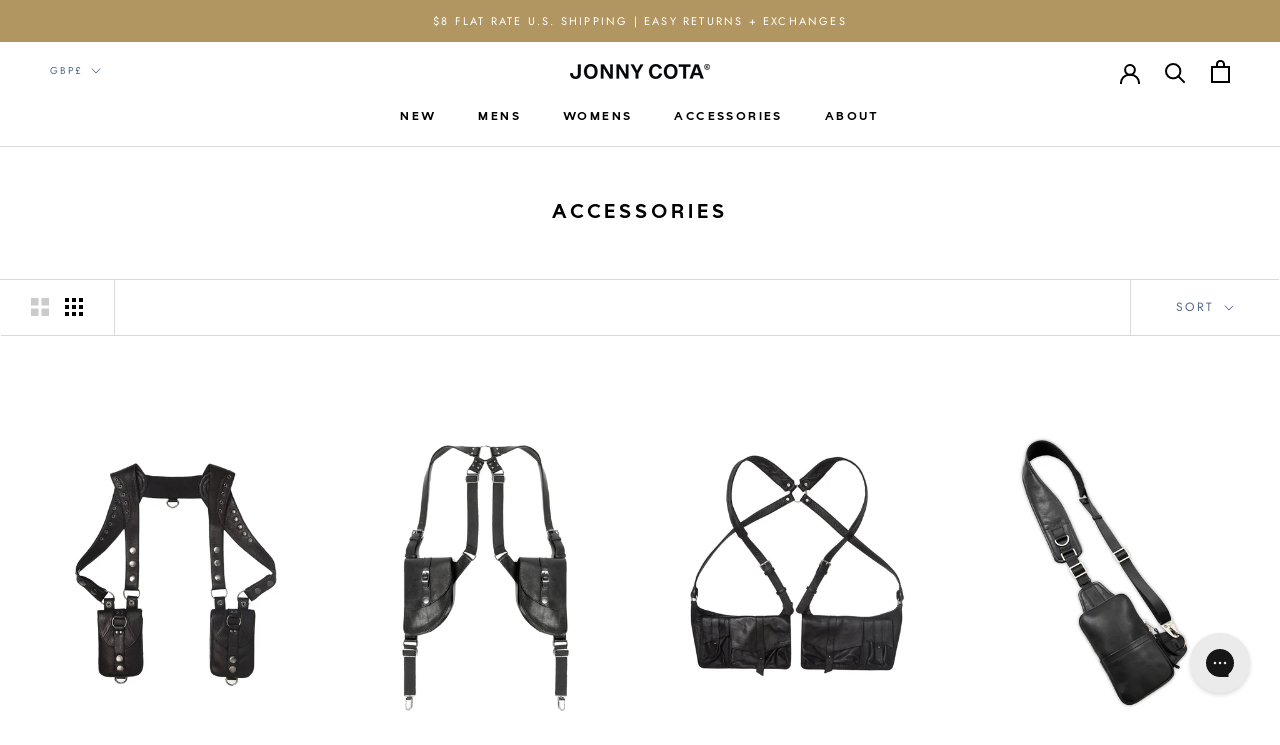

--- FILE ---
content_type: text/html; charset=utf-8
request_url: https://www.jonnycota.com/en-gb/collections/accessories-1
body_size: 27471
content:
<!doctype html>

<html class="no-js" lang="en">
  <head>
  <!-- Google tag (gtag.js) -->
<script async src="https://www.googletagmanager.com/gtag/js?id=AW-1009934324"></script>
<script>
  window.dataLayer = window.dataLayer || [];
  function gtag(){dataLayer.push(arguments);}
  gtag('js', new Date());

  gtag('config', 'AW-1009934324');
</script>
<!-- Google Tag Manager -->
<script>(function(w,d,s,l,i){w[l]=w[l]||[];w[l].push({'gtm.start':
new Date().getTime(),event:'gtm.js'});var f=d.getElementsByTagName(s)[0],
j=d.createElement(s),dl=l!='dataLayer'?'&l='+l:'';j.async=true;j.src=
'https://www.googletagmanager.com/gtm.js?id='+i+dl;f.parentNode.insertBefore(j,f);
})(window,document,'script','dataLayer','GTM-KT5P3B2');</script>
<!-- End Google Tag Manager -->
    <meta name="facebook-domain-verification" content="jhn7ketyd70mlnrw09z1gcq0yr8wwh" />
    <meta charset="utf-8"> 
    <meta http-equiv="X-UA-Compatible" content="IE=edge,chrome=1">
    <meta name="viewport" content="width=device-width, initial-scale=1.0, height=device-height, minimum-scale=1.0, maximum-scale=1.0">
    <meta name="theme-color" content="">

    <title>
      ACCESSORIES &ndash; JONNY COTA
    </title><link rel="canonical" href="https://www.jonnycota.com/en-gb/collections/accessories-1"><link rel="shortcut icon" href="//www.jonnycota.com/cdn/shop/files/Jonny_Cota_submark_96x.png?v=1614291532" type="image/png"><meta property="og:type" content="website">
  <meta property="og:title" content="ACCESSORIES">
  <meta property="og:image" content="http://www.jonnycota.com/cdn/shop/files/jonny-cota-mens-accessories-one-size-black-holster-in-black-994550398.jpg?v=1767987313">
  <meta property="og:image:secure_url" content="https://www.jonnycota.com/cdn/shop/files/jonny-cota-mens-accessories-one-size-black-holster-in-black-994550398.jpg?v=1767987313">
  <meta property="og:image:width" content="683">
  <meta property="og:image:height" content="1024"><meta property="og:url" content="https://www.jonnycota.com/en-gb/collections/accessories-1">
<meta property="og:site_name" content="JONNY COTA"><meta name="twitter:card" content="summary"><meta name="twitter:title" content="ACCESSORIES">
  <meta name="twitter:description" content="">
  <meta name="twitter:image" content="https://www.jonnycota.com/cdn/shop/files/jonny-cota-mens-accessories-one-size-black-holster-in-black-994550398_600x600_crop_center.jpg?v=1767987313">

    <script>window.performance && window.performance.mark && window.performance.mark('shopify.content_for_header.start');</script><meta id="shopify-digital-wallet" name="shopify-digital-wallet" content="/7075175/digital_wallets/dialog">
<meta name="shopify-checkout-api-token" content="24a17baf10510d50c4e24fabfefe7ea1">
<meta id="in-context-paypal-metadata" data-shop-id="7075175" data-venmo-supported="true" data-environment="production" data-locale="en_US" data-paypal-v4="true" data-currency="GBP">
<link rel="alternate" type="application/atom+xml" title="Feed" href="/en-gb/collections/accessories-1.atom" />
<link rel="next" href="/en-gb/collections/accessories-1?page=2">
<link rel="alternate" hreflang="x-default" href="https://www.jonnycota.com/collections/accessories-1">
<link rel="alternate" hreflang="en" href="https://www.jonnycota.com/collections/accessories-1">
<link rel="alternate" hreflang="en-CA" href="https://www.jonnycota.com/en-ca/collections/accessories-1">
<link rel="alternate" hreflang="en-GB" href="https://www.jonnycota.com/en-gb/collections/accessories-1">
<link rel="alternate" hreflang="en-AU" href="https://www.jonnycota.com/en-au/collections/accessories-1">
<link rel="alternate" hreflang="en-DE" href="https://www.jonnycota.com/en-de/collections/accessories-1">
<link rel="alternate" hreflang="en-FR" href="https://www.jonnycota.com/en-fr/collections/accessories-1">
<link rel="alternate" type="application/json+oembed" href="https://www.jonnycota.com/en-gb/collections/accessories-1.oembed">
<script async="async" src="/checkouts/internal/preloads.js?locale=en-GB"></script>
<link rel="preconnect" href="https://shop.app" crossorigin="anonymous">
<script async="async" src="https://shop.app/checkouts/internal/preloads.js?locale=en-GB&shop_id=7075175" crossorigin="anonymous"></script>
<script id="apple-pay-shop-capabilities" type="application/json">{"shopId":7075175,"countryCode":"US","currencyCode":"GBP","merchantCapabilities":["supports3DS"],"merchantId":"gid:\/\/shopify\/Shop\/7075175","merchantName":"JONNY COTA","requiredBillingContactFields":["postalAddress","email","phone"],"requiredShippingContactFields":["postalAddress","email","phone"],"shippingType":"shipping","supportedNetworks":["visa","masterCard","amex","discover","elo","jcb"],"total":{"type":"pending","label":"JONNY COTA","amount":"1.00"},"shopifyPaymentsEnabled":true,"supportsSubscriptions":true}</script>
<script id="shopify-features" type="application/json">{"accessToken":"24a17baf10510d50c4e24fabfefe7ea1","betas":["rich-media-storefront-analytics"],"domain":"www.jonnycota.com","predictiveSearch":true,"shopId":7075175,"locale":"en"}</script>
<script>var Shopify = Shopify || {};
Shopify.shop = "skingraft-designs.myshopify.com";
Shopify.locale = "en";
Shopify.currency = {"active":"GBP","rate":"0.758549085"};
Shopify.country = "GB";
Shopify.theme = {"name":"JC 2.0 removed free shipping txt from products ","id":120790745163,"schema_name":"Prestige","schema_version":"4.8.1","theme_store_id":855,"role":"main"};
Shopify.theme.handle = "null";
Shopify.theme.style = {"id":null,"handle":null};
Shopify.cdnHost = "www.jonnycota.com/cdn";
Shopify.routes = Shopify.routes || {};
Shopify.routes.root = "/en-gb/";</script>
<script type="module">!function(o){(o.Shopify=o.Shopify||{}).modules=!0}(window);</script>
<script>!function(o){function n(){var o=[];function n(){o.push(Array.prototype.slice.apply(arguments))}return n.q=o,n}var t=o.Shopify=o.Shopify||{};t.loadFeatures=n(),t.autoloadFeatures=n()}(window);</script>
<script>
  window.ShopifyPay = window.ShopifyPay || {};
  window.ShopifyPay.apiHost = "shop.app\/pay";
  window.ShopifyPay.redirectState = null;
</script>
<script id="shop-js-analytics" type="application/json">{"pageType":"collection"}</script>
<script defer="defer" async type="module" src="//www.jonnycota.com/cdn/shopifycloud/shop-js/modules/v2/client.init-shop-cart-sync_IZsNAliE.en.esm.js"></script>
<script defer="defer" async type="module" src="//www.jonnycota.com/cdn/shopifycloud/shop-js/modules/v2/chunk.common_0OUaOowp.esm.js"></script>
<script type="module">
  await import("//www.jonnycota.com/cdn/shopifycloud/shop-js/modules/v2/client.init-shop-cart-sync_IZsNAliE.en.esm.js");
await import("//www.jonnycota.com/cdn/shopifycloud/shop-js/modules/v2/chunk.common_0OUaOowp.esm.js");

  window.Shopify.SignInWithShop?.initShopCartSync?.({"fedCMEnabled":true,"windoidEnabled":true});

</script>
<script>
  window.Shopify = window.Shopify || {};
  if (!window.Shopify.featureAssets) window.Shopify.featureAssets = {};
  window.Shopify.featureAssets['shop-js'] = {"shop-cart-sync":["modules/v2/client.shop-cart-sync_DLOhI_0X.en.esm.js","modules/v2/chunk.common_0OUaOowp.esm.js"],"init-fed-cm":["modules/v2/client.init-fed-cm_C6YtU0w6.en.esm.js","modules/v2/chunk.common_0OUaOowp.esm.js"],"shop-button":["modules/v2/client.shop-button_BCMx7GTG.en.esm.js","modules/v2/chunk.common_0OUaOowp.esm.js"],"shop-cash-offers":["modules/v2/client.shop-cash-offers_BT26qb5j.en.esm.js","modules/v2/chunk.common_0OUaOowp.esm.js","modules/v2/chunk.modal_CGo_dVj3.esm.js"],"init-windoid":["modules/v2/client.init-windoid_B9PkRMql.en.esm.js","modules/v2/chunk.common_0OUaOowp.esm.js"],"init-shop-email-lookup-coordinator":["modules/v2/client.init-shop-email-lookup-coordinator_DZkqjsbU.en.esm.js","modules/v2/chunk.common_0OUaOowp.esm.js"],"shop-toast-manager":["modules/v2/client.shop-toast-manager_Di2EnuM7.en.esm.js","modules/v2/chunk.common_0OUaOowp.esm.js"],"shop-login-button":["modules/v2/client.shop-login-button_BtqW_SIO.en.esm.js","modules/v2/chunk.common_0OUaOowp.esm.js","modules/v2/chunk.modal_CGo_dVj3.esm.js"],"avatar":["modules/v2/client.avatar_BTnouDA3.en.esm.js"],"pay-button":["modules/v2/client.pay-button_CWa-C9R1.en.esm.js","modules/v2/chunk.common_0OUaOowp.esm.js"],"init-shop-cart-sync":["modules/v2/client.init-shop-cart-sync_IZsNAliE.en.esm.js","modules/v2/chunk.common_0OUaOowp.esm.js"],"init-customer-accounts":["modules/v2/client.init-customer-accounts_DenGwJTU.en.esm.js","modules/v2/client.shop-login-button_BtqW_SIO.en.esm.js","modules/v2/chunk.common_0OUaOowp.esm.js","modules/v2/chunk.modal_CGo_dVj3.esm.js"],"init-shop-for-new-customer-accounts":["modules/v2/client.init-shop-for-new-customer-accounts_JdHXxpS9.en.esm.js","modules/v2/client.shop-login-button_BtqW_SIO.en.esm.js","modules/v2/chunk.common_0OUaOowp.esm.js","modules/v2/chunk.modal_CGo_dVj3.esm.js"],"init-customer-accounts-sign-up":["modules/v2/client.init-customer-accounts-sign-up_D6__K_p8.en.esm.js","modules/v2/client.shop-login-button_BtqW_SIO.en.esm.js","modules/v2/chunk.common_0OUaOowp.esm.js","modules/v2/chunk.modal_CGo_dVj3.esm.js"],"checkout-modal":["modules/v2/client.checkout-modal_C_ZQDY6s.en.esm.js","modules/v2/chunk.common_0OUaOowp.esm.js","modules/v2/chunk.modal_CGo_dVj3.esm.js"],"shop-follow-button":["modules/v2/client.shop-follow-button_XetIsj8l.en.esm.js","modules/v2/chunk.common_0OUaOowp.esm.js","modules/v2/chunk.modal_CGo_dVj3.esm.js"],"lead-capture":["modules/v2/client.lead-capture_DvA72MRN.en.esm.js","modules/v2/chunk.common_0OUaOowp.esm.js","modules/v2/chunk.modal_CGo_dVj3.esm.js"],"shop-login":["modules/v2/client.shop-login_ClXNxyh6.en.esm.js","modules/v2/chunk.common_0OUaOowp.esm.js","modules/v2/chunk.modal_CGo_dVj3.esm.js"],"payment-terms":["modules/v2/client.payment-terms_CNlwjfZz.en.esm.js","modules/v2/chunk.common_0OUaOowp.esm.js","modules/v2/chunk.modal_CGo_dVj3.esm.js"]};
</script>
<script>(function() {
  var isLoaded = false;
  function asyncLoad() {
    if (isLoaded) return;
    isLoaded = true;
    var urls = ["\/\/social-login.oxiapps.com\/api\/init?shop=skingraft-designs.myshopify.com","https:\/\/cdn-scripts.signifyd.com\/shopify\/script-tag.js?shop=skingraft-designs.myshopify.com","https:\/\/gtmniddocks.herokuapp.com\/gtmniddocks.js?shop=skingraft-designs.myshopify.com","https:\/\/accessibly.onthemapmarketing.com\/public\/widget\/run.js?shop=skingraft-designs.myshopify.com","https:\/\/cdn.attn.tv\/jc\/dtag.js?shop=skingraft-designs.myshopify.com","https:\/\/static.shareasale.com\/json\/shopify\/deduplication.js?shop=skingraft-designs.myshopify.com","https:\/\/static.shareasale.com\/json\/shopify\/shareasale-tracking.js?sasmid=122305\u0026ssmtid=19038\u0026shop=skingraft-designs.myshopify.com","https:\/\/cdn.hextom.com\/js\/freeshippingbar.js?shop=skingraft-designs.myshopify.com","https:\/\/config.gorgias.chat\/bundle-loader\/01GYCBY9J2T9DX3R7C5PKVS7T7?source=shopify1click\u0026shop=skingraft-designs.myshopify.com","https:\/\/cdn.9gtb.com\/loader.js?g_cvt_id=c6137fb2-ed5c-40e1-8028-8c8c1740f2bd\u0026shop=skingraft-designs.myshopify.com","\/\/backinstock.useamp.com\/widget\/6001_1767153381.js?category=bis\u0026v=6\u0026shop=skingraft-designs.myshopify.com","https:\/\/size-guides.esc-apps-cdn.com\/1767939059-app.skingraft-designs.myshopify.com.js?shop=skingraft-designs.myshopify.com"];
    for (var i = 0; i < urls.length; i++) {
      var s = document.createElement('script');
      s.type = 'text/javascript';
      s.async = true;
      s.src = urls[i];
      var x = document.getElementsByTagName('script')[0];
      x.parentNode.insertBefore(s, x);
    }
  };
  if(window.attachEvent) {
    window.attachEvent('onload', asyncLoad);
  } else {
    window.addEventListener('load', asyncLoad, false);
  }
})();</script>
<script id="__st">var __st={"a":7075175,"offset":-28800,"reqid":"9ca72569-56c4-4f80-b757-c32054f77c7a-1768518371","pageurl":"www.jonnycota.com\/en-gb\/collections\/accessories-1","u":"7b08504f0ad5","p":"collection","rtyp":"collection","rid":446935695663};</script>
<script>window.ShopifyPaypalV4VisibilityTracking = true;</script>
<script id="captcha-bootstrap">!function(){'use strict';const t='contact',e='account',n='new_comment',o=[[t,t],['blogs',n],['comments',n],[t,'customer']],c=[[e,'customer_login'],[e,'guest_login'],[e,'recover_customer_password'],[e,'create_customer']],r=t=>t.map((([t,e])=>`form[action*='/${t}']:not([data-nocaptcha='true']) input[name='form_type'][value='${e}']`)).join(','),a=t=>()=>t?[...document.querySelectorAll(t)].map((t=>t.form)):[];function s(){const t=[...o],e=r(t);return a(e)}const i='password',u='form_key',d=['recaptcha-v3-token','g-recaptcha-response','h-captcha-response',i],f=()=>{try{return window.sessionStorage}catch{return}},m='__shopify_v',_=t=>t.elements[u];function p(t,e,n=!1){try{const o=window.sessionStorage,c=JSON.parse(o.getItem(e)),{data:r}=function(t){const{data:e,action:n}=t;return t[m]||n?{data:e,action:n}:{data:t,action:n}}(c);for(const[e,n]of Object.entries(r))t.elements[e]&&(t.elements[e].value=n);n&&o.removeItem(e)}catch(o){console.error('form repopulation failed',{error:o})}}const l='form_type',E='cptcha';function T(t){t.dataset[E]=!0}const w=window,h=w.document,L='Shopify',v='ce_forms',y='captcha';let A=!1;((t,e)=>{const n=(g='f06e6c50-85a8-45c8-87d0-21a2b65856fe',I='https://cdn.shopify.com/shopifycloud/storefront-forms-hcaptcha/ce_storefront_forms_captcha_hcaptcha.v1.5.2.iife.js',D={infoText:'Protected by hCaptcha',privacyText:'Privacy',termsText:'Terms'},(t,e,n)=>{const o=w[L][v],c=o.bindForm;if(c)return c(t,g,e,D).then(n);var r;o.q.push([[t,g,e,D],n]),r=I,A||(h.body.append(Object.assign(h.createElement('script'),{id:'captcha-provider',async:!0,src:r})),A=!0)});var g,I,D;w[L]=w[L]||{},w[L][v]=w[L][v]||{},w[L][v].q=[],w[L][y]=w[L][y]||{},w[L][y].protect=function(t,e){n(t,void 0,e),T(t)},Object.freeze(w[L][y]),function(t,e,n,w,h,L){const[v,y,A,g]=function(t,e,n){const i=e?o:[],u=t?c:[],d=[...i,...u],f=r(d),m=r(i),_=r(d.filter((([t,e])=>n.includes(e))));return[a(f),a(m),a(_),s()]}(w,h,L),I=t=>{const e=t.target;return e instanceof HTMLFormElement?e:e&&e.form},D=t=>v().includes(t);t.addEventListener('submit',(t=>{const e=I(t);if(!e)return;const n=D(e)&&!e.dataset.hcaptchaBound&&!e.dataset.recaptchaBound,o=_(e),c=g().includes(e)&&(!o||!o.value);(n||c)&&t.preventDefault(),c&&!n&&(function(t){try{if(!f())return;!function(t){const e=f();if(!e)return;const n=_(t);if(!n)return;const o=n.value;o&&e.removeItem(o)}(t);const e=Array.from(Array(32),(()=>Math.random().toString(36)[2])).join('');!function(t,e){_(t)||t.append(Object.assign(document.createElement('input'),{type:'hidden',name:u})),t.elements[u].value=e}(t,e),function(t,e){const n=f();if(!n)return;const o=[...t.querySelectorAll(`input[type='${i}']`)].map((({name:t})=>t)),c=[...d,...o],r={};for(const[a,s]of new FormData(t).entries())c.includes(a)||(r[a]=s);n.setItem(e,JSON.stringify({[m]:1,action:t.action,data:r}))}(t,e)}catch(e){console.error('failed to persist form',e)}}(e),e.submit())}));const S=(t,e)=>{t&&!t.dataset[E]&&(n(t,e.some((e=>e===t))),T(t))};for(const o of['focusin','change'])t.addEventListener(o,(t=>{const e=I(t);D(e)&&S(e,y())}));const B=e.get('form_key'),M=e.get(l),P=B&&M;t.addEventListener('DOMContentLoaded',(()=>{const t=y();if(P)for(const e of t)e.elements[l].value===M&&p(e,B);[...new Set([...A(),...v().filter((t=>'true'===t.dataset.shopifyCaptcha))])].forEach((e=>S(e,t)))}))}(h,new URLSearchParams(w.location.search),n,t,e,['guest_login'])})(!0,!1)}();</script>
<script integrity="sha256-4kQ18oKyAcykRKYeNunJcIwy7WH5gtpwJnB7kiuLZ1E=" data-source-attribution="shopify.loadfeatures" defer="defer" src="//www.jonnycota.com/cdn/shopifycloud/storefront/assets/storefront/load_feature-a0a9edcb.js" crossorigin="anonymous"></script>
<script crossorigin="anonymous" defer="defer" src="//www.jonnycota.com/cdn/shopifycloud/storefront/assets/shopify_pay/storefront-65b4c6d7.js?v=20250812"></script>
<script data-source-attribution="shopify.dynamic_checkout.dynamic.init">var Shopify=Shopify||{};Shopify.PaymentButton=Shopify.PaymentButton||{isStorefrontPortableWallets:!0,init:function(){window.Shopify.PaymentButton.init=function(){};var t=document.createElement("script");t.src="https://www.jonnycota.com/cdn/shopifycloud/portable-wallets/latest/portable-wallets.en.js",t.type="module",document.head.appendChild(t)}};
</script>
<script data-source-attribution="shopify.dynamic_checkout.buyer_consent">
  function portableWalletsHideBuyerConsent(e){var t=document.getElementById("shopify-buyer-consent"),n=document.getElementById("shopify-subscription-policy-button");t&&n&&(t.classList.add("hidden"),t.setAttribute("aria-hidden","true"),n.removeEventListener("click",e))}function portableWalletsShowBuyerConsent(e){var t=document.getElementById("shopify-buyer-consent"),n=document.getElementById("shopify-subscription-policy-button");t&&n&&(t.classList.remove("hidden"),t.removeAttribute("aria-hidden"),n.addEventListener("click",e))}window.Shopify?.PaymentButton&&(window.Shopify.PaymentButton.hideBuyerConsent=portableWalletsHideBuyerConsent,window.Shopify.PaymentButton.showBuyerConsent=portableWalletsShowBuyerConsent);
</script>
<script data-source-attribution="shopify.dynamic_checkout.cart.bootstrap">document.addEventListener("DOMContentLoaded",(function(){function t(){return document.querySelector("shopify-accelerated-checkout-cart, shopify-accelerated-checkout")}if(t())Shopify.PaymentButton.init();else{new MutationObserver((function(e,n){t()&&(Shopify.PaymentButton.init(),n.disconnect())})).observe(document.body,{childList:!0,subtree:!0})}}));
</script>
<link id="shopify-accelerated-checkout-styles" rel="stylesheet" media="screen" href="https://www.jonnycota.com/cdn/shopifycloud/portable-wallets/latest/accelerated-checkout-backwards-compat.css" crossorigin="anonymous">
<style id="shopify-accelerated-checkout-cart">
        #shopify-buyer-consent {
  margin-top: 1em;
  display: inline-block;
  width: 100%;
}

#shopify-buyer-consent.hidden {
  display: none;
}

#shopify-subscription-policy-button {
  background: none;
  border: none;
  padding: 0;
  text-decoration: underline;
  font-size: inherit;
  cursor: pointer;
}

#shopify-subscription-policy-button::before {
  box-shadow: none;
}

      </style>

<script>window.performance && window.performance.mark && window.performance.mark('shopify.content_for_header.end');</script>

    <link rel="stylesheet" href="//www.jonnycota.com/cdn/shop/t/84/assets/theme.scss.css?v=26395218124968101651763565871">

    <script>
      // This allows to expose several variables to the global scope, to be used in scripts
      window.theme = {
        pageType: "collection",
        moneyFormat: "£{{amount}}",
        moneyWithCurrencyFormat: "£{{amount}} GBP",
        productImageSize: "tall",
        searchMode: "product",
        showPageTransition: true,
        showElementStaggering: false,
        showImageZooming: true
      };

      window.routes = {
        rootUrl: "\/en-gb",
        cartUrl: "\/en-gb\/cart",
        cartAddUrl: "\/en-gb\/cart\/add",
        cartChangeUrl: "\/en-gb\/cart\/change",
        searchUrl: "\/en-gb\/search",
        productRecommendationsUrl: "\/en-gb\/recommendations\/products"
      };

      window.languages = {
        cartAddNote: "Add Order Note",
        cartEditNote: "Edit Order Note",
        productImageLoadingError: "This image could not be loaded. Please try to reload the page.",
        productFormAddToCart: "Add to cart",
        productFormUnavailable: "Unavailable",
        productFormSoldOut: "Sold Out",
        shippingEstimatorOneResult: "1 option available:",
        shippingEstimatorMoreResults: "{{count}} options available:",
        shippingEstimatorNoResults: "No shipping could be found"
      };

      window.lazySizesConfig = {
        loadHidden: false,
        hFac: 0.5,
        expFactor: 2,
        ricTimeout: 150,
        lazyClass: 'Image--lazyLoad',
        loadingClass: 'Image--lazyLoading',
        loadedClass: 'Image--lazyLoaded'
      };

      document.documentElement.className = document.documentElement.className.replace('no-js', 'js');
      document.documentElement.style.setProperty('--window-height', window.innerHeight + 'px');

      // We do a quick detection of some features (we could use Modernizr but for so little...)
      (function() {
        document.documentElement.className += ((window.CSS && window.CSS.supports('(position: sticky) or (position: -webkit-sticky)')) ? ' supports-sticky' : ' no-supports-sticky');
        document.documentElement.className += (window.matchMedia('(-moz-touch-enabled: 1), (hover: none)')).matches ? ' no-supports-hover' : ' supports-hover';
      }());
    </script>

    <script src="//www.jonnycota.com/cdn/shop/t/84/assets/lazysizes.min.js?v=174358363404432586981643667562" async></script><script src="https://polyfill-fastly.net/v3/polyfill.min.js?unknown=polyfill&features=fetch,Element.prototype.closest,Element.prototype.remove,Element.prototype.classList,Array.prototype.includes,Array.prototype.fill,Object.assign,CustomEvent,IntersectionObserver,IntersectionObserverEntry,URL" defer></script>
    <script src="//www.jonnycota.com/cdn/shop/t/84/assets/libs.min.js?v=26178543184394469741643667563" defer></script>
    <script src="//www.jonnycota.com/cdn/shop/t/84/assets/theme.min.js?v=19233513442851015761643667569" defer></script>
    <script src="//www.jonnycota.com/cdn/shop/t/84/assets/custom.js?v=183944157590872491501643667555" defer></script>

    <script>
      (function () {
        window.onpageshow = function() {
          if (window.theme.showPageTransition) {
            var pageTransition = document.querySelector('.PageTransition');

            if (pageTransition) {
              pageTransition.style.visibility = 'visible';
              pageTransition.style.opacity = '0';
            }
          }

          // When the page is loaded from the cache, we have to reload the cart content
          document.documentElement.dispatchEvent(new CustomEvent('cart:refresh', {
            bubbles: true
          }));
        };
      })();
    </script>

    


  <script type="application/ld+json">
  {
    "@context": "http://schema.org",
    "@type": "BreadcrumbList",
  "itemListElement": [{
      "@type": "ListItem",
      "position": 1,
      "name": "Translation missing: en.general.breadcrumb.home",
      "item": "https://www.jonnycota.com"
    },{
          "@type": "ListItem",
          "position": 2,
          "name": "ACCESSORIES",
          "item": "https://www.jonnycota.com/en-gb/collections/accessories-1"
        }]
  }
  </script>

    <link href="//www.jonnycota.com/cdn/shop/t/84/assets/FornoBold.css?v=108281278404624385431643667561" rel="stylesheet" type="text/css" media="all" />
    <link href="//www.jonnycota.com/cdn/shop/t/84/assets/FornoMedium.css?v=924660222101000761643667562" rel="stylesheet" type="text/css" media="all" />
  <!-- "snippets/sca-quick-view-init.liquid" was not rendered, the associated app was uninstalled -->
  <link id="variable-products-load-css" rel="stylesheet" href="//www.jonnycota.com/cdn/shop/t/84/assets/variable-products-load.css?v=74249491239581375361643667588" />
  <link rel="stylesheet" href="//www.jonnycota.com/cdn/shop/t/84/assets/variable-products.css?v=4619661696056245081643668091" /><script src="//www.jonnycota.com/cdn/shop/t/84/assets/variable-products.js?v=72637281613917119051643667572" type="text/javascript" defer></script>

 <meta name="google-site-verification" content="FonqjSDXh-pIMMAalnt_KQ91cGCl7MtR3py-YvqAiKY" />
 

<!-- BEGIN app block: shopify://apps/klaviyo-email-marketing-sms/blocks/klaviyo-onsite-embed/2632fe16-c075-4321-a88b-50b567f42507 -->












  <script async src="https://static.klaviyo.com/onsite/js/KAxWJQ/klaviyo.js?company_id=KAxWJQ"></script>
  <script>!function(){if(!window.klaviyo){window._klOnsite=window._klOnsite||[];try{window.klaviyo=new Proxy({},{get:function(n,i){return"push"===i?function(){var n;(n=window._klOnsite).push.apply(n,arguments)}:function(){for(var n=arguments.length,o=new Array(n),w=0;w<n;w++)o[w]=arguments[w];var t="function"==typeof o[o.length-1]?o.pop():void 0,e=new Promise((function(n){window._klOnsite.push([i].concat(o,[function(i){t&&t(i),n(i)}]))}));return e}}})}catch(n){window.klaviyo=window.klaviyo||[],window.klaviyo.push=function(){var n;(n=window._klOnsite).push.apply(n,arguments)}}}}();</script>

  




  <script>
    window.klaviyoReviewsProductDesignMode = false
  </script>







<!-- END app block --><link href="https://monorail-edge.shopifysvc.com" rel="dns-prefetch">
<script>(function(){if ("sendBeacon" in navigator && "performance" in window) {try {var session_token_from_headers = performance.getEntriesByType('navigation')[0].serverTiming.find(x => x.name == '_s').description;} catch {var session_token_from_headers = undefined;}var session_cookie_matches = document.cookie.match(/_shopify_s=([^;]*)/);var session_token_from_cookie = session_cookie_matches && session_cookie_matches.length === 2 ? session_cookie_matches[1] : "";var session_token = session_token_from_headers || session_token_from_cookie || "";function handle_abandonment_event(e) {var entries = performance.getEntries().filter(function(entry) {return /monorail-edge.shopifysvc.com/.test(entry.name);});if (!window.abandonment_tracked && entries.length === 0) {window.abandonment_tracked = true;var currentMs = Date.now();var navigation_start = performance.timing.navigationStart;var payload = {shop_id: 7075175,url: window.location.href,navigation_start,duration: currentMs - navigation_start,session_token,page_type: "collection"};window.navigator.sendBeacon("https://monorail-edge.shopifysvc.com/v1/produce", JSON.stringify({schema_id: "online_store_buyer_site_abandonment/1.1",payload: payload,metadata: {event_created_at_ms: currentMs,event_sent_at_ms: currentMs}}));}}window.addEventListener('pagehide', handle_abandonment_event);}}());</script>
<script id="web-pixels-manager-setup">(function e(e,d,r,n,o){if(void 0===o&&(o={}),!Boolean(null===(a=null===(i=window.Shopify)||void 0===i?void 0:i.analytics)||void 0===a?void 0:a.replayQueue)){var i,a;window.Shopify=window.Shopify||{};var t=window.Shopify;t.analytics=t.analytics||{};var s=t.analytics;s.replayQueue=[],s.publish=function(e,d,r){return s.replayQueue.push([e,d,r]),!0};try{self.performance.mark("wpm:start")}catch(e){}var l=function(){var e={modern:/Edge?\/(1{2}[4-9]|1[2-9]\d|[2-9]\d{2}|\d{4,})\.\d+(\.\d+|)|Firefox\/(1{2}[4-9]|1[2-9]\d|[2-9]\d{2}|\d{4,})\.\d+(\.\d+|)|Chrom(ium|e)\/(9{2}|\d{3,})\.\d+(\.\d+|)|(Maci|X1{2}).+ Version\/(15\.\d+|(1[6-9]|[2-9]\d|\d{3,})\.\d+)([,.]\d+|)( \(\w+\)|)( Mobile\/\w+|) Safari\/|Chrome.+OPR\/(9{2}|\d{3,})\.\d+\.\d+|(CPU[ +]OS|iPhone[ +]OS|CPU[ +]iPhone|CPU IPhone OS|CPU iPad OS)[ +]+(15[._]\d+|(1[6-9]|[2-9]\d|\d{3,})[._]\d+)([._]\d+|)|Android:?[ /-](13[3-9]|1[4-9]\d|[2-9]\d{2}|\d{4,})(\.\d+|)(\.\d+|)|Android.+Firefox\/(13[5-9]|1[4-9]\d|[2-9]\d{2}|\d{4,})\.\d+(\.\d+|)|Android.+Chrom(ium|e)\/(13[3-9]|1[4-9]\d|[2-9]\d{2}|\d{4,})\.\d+(\.\d+|)|SamsungBrowser\/([2-9]\d|\d{3,})\.\d+/,legacy:/Edge?\/(1[6-9]|[2-9]\d|\d{3,})\.\d+(\.\d+|)|Firefox\/(5[4-9]|[6-9]\d|\d{3,})\.\d+(\.\d+|)|Chrom(ium|e)\/(5[1-9]|[6-9]\d|\d{3,})\.\d+(\.\d+|)([\d.]+$|.*Safari\/(?![\d.]+ Edge\/[\d.]+$))|(Maci|X1{2}).+ Version\/(10\.\d+|(1[1-9]|[2-9]\d|\d{3,})\.\d+)([,.]\d+|)( \(\w+\)|)( Mobile\/\w+|) Safari\/|Chrome.+OPR\/(3[89]|[4-9]\d|\d{3,})\.\d+\.\d+|(CPU[ +]OS|iPhone[ +]OS|CPU[ +]iPhone|CPU IPhone OS|CPU iPad OS)[ +]+(10[._]\d+|(1[1-9]|[2-9]\d|\d{3,})[._]\d+)([._]\d+|)|Android:?[ /-](13[3-9]|1[4-9]\d|[2-9]\d{2}|\d{4,})(\.\d+|)(\.\d+|)|Mobile Safari.+OPR\/([89]\d|\d{3,})\.\d+\.\d+|Android.+Firefox\/(13[5-9]|1[4-9]\d|[2-9]\d{2}|\d{4,})\.\d+(\.\d+|)|Android.+Chrom(ium|e)\/(13[3-9]|1[4-9]\d|[2-9]\d{2}|\d{4,})\.\d+(\.\d+|)|Android.+(UC? ?Browser|UCWEB|U3)[ /]?(15\.([5-9]|\d{2,})|(1[6-9]|[2-9]\d|\d{3,})\.\d+)\.\d+|SamsungBrowser\/(5\.\d+|([6-9]|\d{2,})\.\d+)|Android.+MQ{2}Browser\/(14(\.(9|\d{2,})|)|(1[5-9]|[2-9]\d|\d{3,})(\.\d+|))(\.\d+|)|K[Aa][Ii]OS\/(3\.\d+|([4-9]|\d{2,})\.\d+)(\.\d+|)/},d=e.modern,r=e.legacy,n=navigator.userAgent;return n.match(d)?"modern":n.match(r)?"legacy":"unknown"}(),u="modern"===l?"modern":"legacy",c=(null!=n?n:{modern:"",legacy:""})[u],f=function(e){return[e.baseUrl,"/wpm","/b",e.hashVersion,"modern"===e.buildTarget?"m":"l",".js"].join("")}({baseUrl:d,hashVersion:r,buildTarget:u}),m=function(e){var d=e.version,r=e.bundleTarget,n=e.surface,o=e.pageUrl,i=e.monorailEndpoint;return{emit:function(e){var a=e.status,t=e.errorMsg,s=(new Date).getTime(),l=JSON.stringify({metadata:{event_sent_at_ms:s},events:[{schema_id:"web_pixels_manager_load/3.1",payload:{version:d,bundle_target:r,page_url:o,status:a,surface:n,error_msg:t},metadata:{event_created_at_ms:s}}]});if(!i)return console&&console.warn&&console.warn("[Web Pixels Manager] No Monorail endpoint provided, skipping logging."),!1;try{return self.navigator.sendBeacon.bind(self.navigator)(i,l)}catch(e){}var u=new XMLHttpRequest;try{return u.open("POST",i,!0),u.setRequestHeader("Content-Type","text/plain"),u.send(l),!0}catch(e){return console&&console.warn&&console.warn("[Web Pixels Manager] Got an unhandled error while logging to Monorail."),!1}}}}({version:r,bundleTarget:l,surface:e.surface,pageUrl:self.location.href,monorailEndpoint:e.monorailEndpoint});try{o.browserTarget=l,function(e){var d=e.src,r=e.async,n=void 0===r||r,o=e.onload,i=e.onerror,a=e.sri,t=e.scriptDataAttributes,s=void 0===t?{}:t,l=document.createElement("script"),u=document.querySelector("head"),c=document.querySelector("body");if(l.async=n,l.src=d,a&&(l.integrity=a,l.crossOrigin="anonymous"),s)for(var f in s)if(Object.prototype.hasOwnProperty.call(s,f))try{l.dataset[f]=s[f]}catch(e){}if(o&&l.addEventListener("load",o),i&&l.addEventListener("error",i),u)u.appendChild(l);else{if(!c)throw new Error("Did not find a head or body element to append the script");c.appendChild(l)}}({src:f,async:!0,onload:function(){if(!function(){var e,d;return Boolean(null===(d=null===(e=window.Shopify)||void 0===e?void 0:e.analytics)||void 0===d?void 0:d.initialized)}()){var d=window.webPixelsManager.init(e)||void 0;if(d){var r=window.Shopify.analytics;r.replayQueue.forEach((function(e){var r=e[0],n=e[1],o=e[2];d.publishCustomEvent(r,n,o)})),r.replayQueue=[],r.publish=d.publishCustomEvent,r.visitor=d.visitor,r.initialized=!0}}},onerror:function(){return m.emit({status:"failed",errorMsg:"".concat(f," has failed to load")})},sri:function(e){var d=/^sha384-[A-Za-z0-9+/=]+$/;return"string"==typeof e&&d.test(e)}(c)?c:"",scriptDataAttributes:o}),m.emit({status:"loading"})}catch(e){m.emit({status:"failed",errorMsg:(null==e?void 0:e.message)||"Unknown error"})}}})({shopId: 7075175,storefrontBaseUrl: "https://www.jonnycota.com",extensionsBaseUrl: "https://extensions.shopifycdn.com/cdn/shopifycloud/web-pixels-manager",monorailEndpoint: "https://monorail-edge.shopifysvc.com/unstable/produce_batch",surface: "storefront-renderer",enabledBetaFlags: ["2dca8a86"],webPixelsConfigList: [{"id":"2066415919","configuration":"{\"accountID\":\"KAxWJQ\",\"webPixelConfig\":\"eyJlbmFibGVBZGRlZFRvQ2FydEV2ZW50cyI6IHRydWV9\"}","eventPayloadVersion":"v1","runtimeContext":"STRICT","scriptVersion":"524f6c1ee37bacdca7657a665bdca589","type":"APP","apiClientId":123074,"privacyPurposes":["ANALYTICS","MARKETING"],"dataSharingAdjustments":{"protectedCustomerApprovalScopes":["read_customer_address","read_customer_email","read_customer_name","read_customer_personal_data","read_customer_phone"]}},{"id":"1456144687","configuration":"{\"masterTagID\":\"19038\",\"merchantID\":\"122305\",\"appPath\":\"https:\/\/daedalus.shareasale.com\",\"storeID\":\"NaN\",\"xTypeMode\":\"NaN\",\"xTypeValue\":\"NaN\",\"channelDedup\":\"NaN\"}","eventPayloadVersion":"v1","runtimeContext":"STRICT","scriptVersion":"f300cca684872f2df140f714437af558","type":"APP","apiClientId":4929191,"privacyPurposes":["ANALYTICS","MARKETING"],"dataSharingAdjustments":{"protectedCustomerApprovalScopes":["read_customer_personal_data"]}},{"id":"846299439","configuration":"{\"config\":\"{\\\"pixel_id\\\":\\\"G-27G2JK6BLM\\\",\\\"gtag_events\\\":[{\\\"type\\\":\\\"purchase\\\",\\\"action_label\\\":\\\"G-27G2JK6BLM\\\"},{\\\"type\\\":\\\"page_view\\\",\\\"action_label\\\":\\\"G-27G2JK6BLM\\\"},{\\\"type\\\":\\\"view_item\\\",\\\"action_label\\\":\\\"G-27G2JK6BLM\\\"},{\\\"type\\\":\\\"search\\\",\\\"action_label\\\":\\\"G-27G2JK6BLM\\\"},{\\\"type\\\":\\\"add_to_cart\\\",\\\"action_label\\\":\\\"G-27G2JK6BLM\\\"},{\\\"type\\\":\\\"begin_checkout\\\",\\\"action_label\\\":\\\"G-27G2JK6BLM\\\"},{\\\"type\\\":\\\"add_payment_info\\\",\\\"action_label\\\":\\\"G-27G2JK6BLM\\\"}],\\\"enable_monitoring_mode\\\":false}\"}","eventPayloadVersion":"v1","runtimeContext":"OPEN","scriptVersion":"b2a88bafab3e21179ed38636efcd8a93","type":"APP","apiClientId":1780363,"privacyPurposes":[],"dataSharingAdjustments":{"protectedCustomerApprovalScopes":["read_customer_address","read_customer_email","read_customer_name","read_customer_personal_data","read_customer_phone"]}},{"id":"334790959","configuration":"{\"pixel_id\":\"607227653120589\",\"pixel_type\":\"facebook_pixel\",\"metaapp_system_user_token\":\"-\"}","eventPayloadVersion":"v1","runtimeContext":"OPEN","scriptVersion":"ca16bc87fe92b6042fbaa3acc2fbdaa6","type":"APP","apiClientId":2329312,"privacyPurposes":["ANALYTICS","MARKETING","SALE_OF_DATA"],"dataSharingAdjustments":{"protectedCustomerApprovalScopes":["read_customer_address","read_customer_email","read_customer_name","read_customer_personal_data","read_customer_phone"]}},{"id":"217448751","configuration":"{\"tagID\":\"2612534320535\"}","eventPayloadVersion":"v1","runtimeContext":"STRICT","scriptVersion":"18031546ee651571ed29edbe71a3550b","type":"APP","apiClientId":3009811,"privacyPurposes":["ANALYTICS","MARKETING","SALE_OF_DATA"],"dataSharingAdjustments":{"protectedCustomerApprovalScopes":["read_customer_address","read_customer_email","read_customer_name","read_customer_personal_data","read_customer_phone"]}},{"id":"35717423","configuration":"{\"myshopifyDomain\":\"skingraft-designs.myshopify.com\"}","eventPayloadVersion":"v1","runtimeContext":"STRICT","scriptVersion":"23b97d18e2aa74363140dc29c9284e87","type":"APP","apiClientId":2775569,"privacyPurposes":["ANALYTICS","MARKETING","SALE_OF_DATA"],"dataSharingAdjustments":{"protectedCustomerApprovalScopes":["read_customer_address","read_customer_email","read_customer_name","read_customer_phone","read_customer_personal_data"]}},{"id":"shopify-app-pixel","configuration":"{}","eventPayloadVersion":"v1","runtimeContext":"STRICT","scriptVersion":"0450","apiClientId":"shopify-pixel","type":"APP","privacyPurposes":["ANALYTICS","MARKETING"]},{"id":"shopify-custom-pixel","eventPayloadVersion":"v1","runtimeContext":"LAX","scriptVersion":"0450","apiClientId":"shopify-pixel","type":"CUSTOM","privacyPurposes":["ANALYTICS","MARKETING"]}],isMerchantRequest: false,initData: {"shop":{"name":"JONNY COTA","paymentSettings":{"currencyCode":"USD"},"myshopifyDomain":"skingraft-designs.myshopify.com","countryCode":"US","storefrontUrl":"https:\/\/www.jonnycota.com\/en-gb"},"customer":null,"cart":null,"checkout":null,"productVariants":[],"purchasingCompany":null},},"https://www.jonnycota.com/cdn","fcfee988w5aeb613cpc8e4bc33m6693e112",{"modern":"","legacy":""},{"shopId":"7075175","storefrontBaseUrl":"https:\/\/www.jonnycota.com","extensionBaseUrl":"https:\/\/extensions.shopifycdn.com\/cdn\/shopifycloud\/web-pixels-manager","surface":"storefront-renderer","enabledBetaFlags":"[\"2dca8a86\"]","isMerchantRequest":"false","hashVersion":"fcfee988w5aeb613cpc8e4bc33m6693e112","publish":"custom","events":"[[\"page_viewed\",{}],[\"collection_viewed\",{\"collection\":{\"id\":\"446935695663\",\"title\":\"ACCESSORIES\",\"productVariants\":[{\"price\":{\"amount\":239.0,\"currencyCode\":\"GBP\"},\"product\":{\"title\":\"HOLSTER IN BLACK\",\"vendor\":\"JONNY COTA\",\"id\":\"384602925\",\"untranslatedTitle\":\"HOLSTER IN BLACK\",\"url\":\"\/en-gb\/products\/basic-holster\",\"type\":\"mens-accessories\"},\"id\":\"13530618003531\",\"image\":{\"src\":\"\/\/www.jonnycota.com\/cdn\/shop\/files\/jonny-cota-mens-accessories-one-size-black-holster-in-black-994550398.jpg?v=1767987313\"},\"sku\":\"7355-6010\",\"title\":\"ONE SIZE \/ BLACK\",\"untranslatedTitle\":\"ONE SIZE \/ BLACK\"},{\"price\":{\"amount\":224.0,\"currencyCode\":\"GBP\"},\"product\":{\"title\":\"SUSPENDER BAG IN BLACK\",\"vendor\":\"JONNY COTA\",\"id\":\"384602805\",\"untranslatedTitle\":\"SUSPENDER BAG IN BLACK\",\"url\":\"\/en-gb\/products\/suspender-bag\",\"type\":\"mens-accessories\"},\"id\":\"13530617937995\",\"image\":{\"src\":\"\/\/www.jonnycota.com\/cdn\/shop\/products\/jonny-cota-mens-accessories-one-size-black-suspender-bag-15734012018763.jpg?v=1705524178\"},\"sku\":\"S105005\",\"title\":\"ONE SIZE \/ BLACK\",\"untranslatedTitle\":\"ONE SIZE \/ BLACK\"},{\"price\":{\"amount\":266.0,\"currencyCode\":\"GBP\"},\"product\":{\"title\":\"TREKKER HARNESS BAGS IN BLACK\",\"vendor\":\"Jonny Cota Studio\",\"id\":\"1813613697\",\"untranslatedTitle\":\"TREKKER HARNESS BAGS IN BLACK\",\"url\":\"\/en-gb\/products\/trekker-harness-bags\",\"type\":\"mens-accessories\"},\"id\":\"5508699009\",\"image\":{\"src\":\"\/\/www.jonnycota.com\/cdn\/shop\/products\/jonny-cota-mens-accessories-one-size-black-trekker-harness-bags-28431193899083.jpg?v=1667412087\"},\"sku\":\"F151301\",\"title\":\"One Size \/ Black\",\"untranslatedTitle\":\"One Size \/ Black\"},{\"price\":{\"amount\":164.0,\"currencyCode\":\"GBP\"},\"product\":{\"title\":\"LEATHER RACER BAG IN BLACK\",\"vendor\":\"JONNY COTA\",\"id\":\"9309229416751\",\"untranslatedTitle\":\"LEATHER RACER BAG IN BLACK\",\"url\":\"\/en-gb\/products\/leather-racer-bag-in-black\",\"type\":\"aw23\"},\"id\":\"47838890492207\",\"image\":{\"src\":\"\/\/www.jonnycota.com\/cdn\/shop\/files\/jonny-cota-aw23-os-leather-racer-bag-in-black-962723935.jpg?v=1768013797\"},\"sku\":\"\",\"title\":\"OS\",\"untranslatedTitle\":\"OS\"},{\"price\":{\"amount\":323.0,\"currencyCode\":\"GBP\"},\"product\":{\"title\":\"UTILITY HARNESS\",\"vendor\":\"Skingraft\",\"id\":\"4507321958475\",\"untranslatedTitle\":\"UTILITY HARNESS\",\"url\":\"\/en-gb\/products\/utility-harness\",\"type\":\"mens-accessories\"},\"id\":\"31985109565515\",\"image\":{\"src\":\"\/\/www.jonnycota.com\/cdn\/shop\/files\/skingraft-mens-accessories-one-size-black-utility-harness-994595079.jpg?v=1768018331\"},\"sku\":\"9F-OKFP-D6R4\",\"title\":\"ONE SIZE \/ BLACK\",\"untranslatedTitle\":\"ONE SIZE \/ BLACK\"},{\"price\":{\"amount\":285.0,\"currencyCode\":\"GBP\"},\"product\":{\"title\":\"RIVER SANDAL IN BLACK\",\"vendor\":\"JONNY COTA\",\"id\":\"6683400405067\",\"untranslatedTitle\":\"RIVER SANDAL IN BLACK\",\"url\":\"\/en-gb\/products\/river-sandal-1\",\"type\":\"accessories\"},\"id\":\"39676472459339\",\"image\":{\"src\":\"\/\/www.jonnycota.com\/cdn\/shop\/files\/jonny-cota-accessories-river-sandal-in-black-1024227774.jpg?v=1768006716\"},\"sku\":\"\",\"title\":\"BLACK \/ M7\",\"untranslatedTitle\":\"BLACK \/ M7\"},{\"price\":{\"amount\":141.0,\"currencyCode\":\"GBP\"},\"product\":{\"title\":\"LOGO PHONE WALLET IN BLACK\",\"vendor\":\"JONNY COTA\",\"id\":\"8182245785903\",\"untranslatedTitle\":\"LOGO PHONE WALLET IN BLACK\",\"url\":\"\/en-gb\/products\/logo-clip-bag-in-black\",\"type\":\"womens-accessories\"},\"id\":\"44699961557295\",\"image\":{\"src\":\"\/\/www.jonnycota.com\/cdn\/shop\/products\/jonny-cota-os-logo-phone-wallet-in-black-40925618667823.jpg?v=1682363841\"},\"sku\":\"\",\"title\":\"OS\",\"untranslatedTitle\":\"OS\"},{\"price\":{\"amount\":183.0,\"currencyCode\":\"GBP\"},\"product\":{\"title\":\"RACER BAG IN SNAKE\",\"vendor\":\"JONNY COTA\",\"id\":\"10423649534255\",\"untranslatedTitle\":\"RACER BAG IN SNAKE\",\"url\":\"\/en-gb\/products\/suede-racer-bag-in-black-python\",\"type\":\"AW24\"},\"id\":\"50795645567279\",\"image\":{\"src\":\"\/\/www.jonnycota.com\/cdn\/shop\/files\/jonny-cota-aw24-os-racer-bag-in-snake-1145558857.jpg?v=1767997659\"},\"sku\":null,\"title\":\"OS\",\"untranslatedTitle\":\"OS\"},{\"price\":{\"amount\":183.0,\"currencyCode\":\"GBP\"},\"product\":{\"title\":\"LEATHER GLOVE SLEEVES IN BLACK\",\"vendor\":\"JONNY COTA\",\"id\":\"8184850088239\",\"untranslatedTitle\":\"LEATHER GLOVE SLEEVES IN BLACK\",\"url\":\"\/en-gb\/products\/leather-gloves-in-black\",\"type\":\"womens-accessories\"},\"id\":\"44707686547759\",\"image\":{\"src\":\"\/\/www.jonnycota.com\/cdn\/shop\/products\/jonny-cota-leather-glove-sleeves-in-black-40794425229615.jpg?v=1679367735\"},\"sku\":\"\",\"title\":\"XS\",\"untranslatedTitle\":\"XS\"},{\"price\":{\"amount\":190.0,\"currencyCode\":\"GBP\"},\"product\":{\"title\":\"LEOPARD TOTE\",\"vendor\":\"Jonny Cota Studio\",\"id\":\"4713799417931\",\"untranslatedTitle\":\"LEOPARD TOTE\",\"url\":\"\/en-gb\/products\/leopard-tote\",\"type\":\"accessories\"},\"id\":\"32996443127883\",\"image\":{\"src\":\"\/\/www.jonnycota.com\/cdn\/shop\/products\/jonny-cota-accessories-brown-leopard-one-sze-leopard-tote-16225974878283.jpg?v=1632887654\"},\"sku\":\"000650\",\"title\":\"BROWN LEOPARD \/ ONE SZE\",\"untranslatedTitle\":\"BROWN LEOPARD \/ ONE SZE\"},{\"price\":{\"amount\":190.0,\"currencyCode\":\"GBP\"},\"product\":{\"title\":\"LEOPARD TOTE IN GREY\",\"vendor\":\"JONNY COTA\",\"id\":\"6641100488779\",\"untranslatedTitle\":\"LEOPARD TOTE IN GREY\",\"url\":\"\/en-gb\/products\/leopard-tote-in-grey\",\"type\":\"accessories\"},\"id\":\"39583422971979\",\"image\":{\"src\":\"\/\/www.jonnycota.com\/cdn\/shop\/products\/jonny-cota-accessories-grey-leopard-one-size-leopard-tote-in-grey-28625606377547.jpg?v=1638677331\"},\"sku\":\"KX-N6EJ-3Y7F\",\"title\":\"GREY LEOPARD \/ ONE SIZE\",\"untranslatedTitle\":\"GREY LEOPARD \/ ONE SIZE\"},{\"price\":{\"amount\":277.0,\"currencyCode\":\"GBP\"},\"product\":{\"title\":\"ARMY BELT BAG IN BLACK\",\"vendor\":\"JONNY COTA\",\"id\":\"7978702340399\",\"untranslatedTitle\":\"ARMY BELT BAG IN BLACK\",\"url\":\"\/en-gb\/products\/army-belt-bag\",\"type\":\"accessories\"},\"id\":\"43692833800495\",\"image\":{\"src\":\"\/\/www.jonnycota.com\/cdn\/shop\/products\/jonny-cota-accessories-os-army-belt-bag-in-black-40153896681775.jpg?v=1673224513\"},\"sku\":\"\",\"title\":\"OS\",\"untranslatedTitle\":\"OS\"},{\"price\":{\"amount\":122.0,\"currencyCode\":\"GBP\"},\"product\":{\"title\":\"BUCKET HAT IN BLACK LEATHER\",\"vendor\":\"JONNY COTA\",\"id\":\"10420801896751\",\"untranslatedTitle\":\"BUCKET HAT IN BLACK LEATHER\",\"url\":\"\/en-gb\/products\/bucket-hat-in-black-leather\",\"type\":\"\"},\"id\":\"50788598645039\",\"image\":{\"src\":\"\/\/www.jonnycota.com\/cdn\/shop\/files\/jonny-cota-bucket-hat-in-black-leather-1146503348.jpg?v=1767999549\"},\"sku\":\"\",\"title\":\"S\",\"untranslatedTitle\":\"S\"},{\"price\":{\"amount\":220.0,\"currencyCode\":\"GBP\"},\"product\":{\"title\":\"JUMBO BACKPACK IN BLACK\",\"vendor\":\"JONNY COTA\",\"id\":\"9323714183471\",\"untranslatedTitle\":\"JUMBO BACKPACK IN BLACK\",\"url\":\"\/en-gb\/products\/jumbo-backpack-in-black\",\"type\":\"aw23\"},\"id\":\"48041865183535\",\"image\":{\"src\":\"\/\/www.jonnycota.com\/cdn\/shop\/files\/jonny-cota-aw23-jumbo-backpack-in-black-963109087.jpg?v=1768017516\"},\"sku\":\"\",\"title\":\"Default Title\",\"untranslatedTitle\":\"Default Title\"},{\"price\":{\"amount\":164.0,\"currencyCode\":\"GBP\"},\"product\":{\"title\":\"SUEDE RACER BAG IN TAN SUEDE\",\"vendor\":\"JONNY COTA\",\"id\":\"10385813438767\",\"untranslatedTitle\":\"SUEDE RACER BAG IN TAN SUEDE\",\"url\":\"\/en-gb\/products\/suede-racer-bag-in-tan\",\"type\":\"AW24\"},\"id\":\"50665613721903\",\"image\":{\"src\":\"\/\/www.jonnycota.com\/cdn\/shop\/files\/jonny-cota-aw24-os-suede-racer-bag-in-tan-suede-1103715954.jpg?v=1768005218\"},\"sku\":\"\",\"title\":\"OS\",\"untranslatedTitle\":\"OS\"},{\"price\":{\"amount\":141.0,\"currencyCode\":\"GBP\"},\"product\":{\"title\":\"PLEATED GLOVES IN BLACK\",\"vendor\":\"JONNY COTA\",\"id\":\"10399364645167\",\"untranslatedTitle\":\"PLEATED GLOVES IN BLACK\",\"url\":\"\/en-gb\/products\/pleated-glove-in-black\",\"type\":\"mens-accessories\"},\"id\":\"50703807185199\",\"image\":{\"src\":\"\/\/www.jonnycota.com\/cdn\/shop\/files\/jonny-cota-mens-accessories-pleated-gloves-in-black-1145953141.jpg?v=1768009538\"},\"sku\":\"\",\"title\":\"XS\",\"untranslatedTitle\":\"XS\"},{\"price\":{\"amount\":205.0,\"currencyCode\":\"GBP\"},\"product\":{\"title\":\"LEATHER LOGO TOTE BAG IN BONE\",\"vendor\":\"JONNY COTA\",\"id\":\"10512612819247\",\"untranslatedTitle\":\"LEATHER LOGO TOTE BAG IN BONE\",\"url\":\"\/en-gb\/products\/jc-leather-tote-bag-in-bone\",\"type\":\"accessories\"},\"id\":\"51061251506479\",\"image\":{\"src\":\"\/\/www.jonnycota.com\/cdn\/shop\/files\/jonny-cota-accessories-os-leather-logo-tote-bag-in-bone-1146503356.jpg?v=1767999734\"},\"sku\":\"\",\"title\":\"OS\",\"untranslatedTitle\":\"OS\"},{\"price\":{\"amount\":558.0,\"currencyCode\":\"GBP\"},\"product\":{\"title\":\"MESSENGER BAG IN BLACK\",\"vendor\":\"JONNY COTA\",\"id\":\"10588035154223\",\"untranslatedTitle\":\"MESSENGER BAG IN BLACK\",\"url\":\"\/en-gb\/products\/messenger-backpack-in-black\",\"type\":\"accessories\"},\"id\":\"51343999172911\",\"image\":{\"src\":\"\/\/www.jonnycota.com\/cdn\/shop\/files\/jonny-cota-accessories-os-messenger-bag-in-black-1177582164.jpg?v=1768003029\"},\"sku\":\"\",\"title\":\"OS\",\"untranslatedTitle\":\"OS\"},{\"price\":{\"amount\":164.0,\"currencyCode\":\"GBP\"},\"product\":{\"title\":\"LEATHER RACER BAG IN BROWN\",\"vendor\":\"JONNY COTA\",\"id\":\"10795536711983\",\"untranslatedTitle\":\"LEATHER RACER BAG IN BROWN\",\"url\":\"\/en-gb\/products\/leather-racer-bag-in-brown\",\"type\":\"AW25\"},\"id\":\"52019685163311\",\"image\":{\"src\":\"\/\/www.jonnycota.com\/cdn\/shop\/files\/jonny-cota-aw25-os-leather-racer-bag-in-brown-1207391789.jpg?v=1768004950\"},\"sku\":null,\"title\":\"OS\",\"untranslatedTitle\":\"OS\"},{\"price\":{\"amount\":164.0,\"currencyCode\":\"GBP\"},\"product\":{\"title\":\"LEATHER RACER BAG IN SILVER\",\"vendor\":\"JONNY COTA\",\"id\":\"10423653105967\",\"untranslatedTitle\":\"LEATHER RACER BAG IN SILVER\",\"url\":\"\/en-gb\/products\/racer-bag-in-silver\",\"type\":\"AW24\"},\"id\":\"50795652055343\",\"image\":{\"src\":\"\/\/www.jonnycota.com\/cdn\/shop\/files\/jonny-cota-aw24-os-leather-racer-bag-in-silver-1145558863.jpg?v=1767997838\"},\"sku\":\"\",\"title\":\"OS\",\"untranslatedTitle\":\"OS\"},{\"price\":{\"amount\":148.0,\"currencyCode\":\"GBP\"},\"product\":{\"title\":\"LOGO PHONE WALLET IN TAN SUEDE\",\"vendor\":\"JONNY COTA\",\"id\":\"8182248276271\",\"untranslatedTitle\":\"LOGO PHONE WALLET IN TAN SUEDE\",\"url\":\"\/en-gb\/products\/logo-clip-bag-in-bone\",\"type\":\"womens-accessories\"},\"id\":\"44699967357231\",\"image\":{\"src\":\"\/\/www.jonnycota.com\/cdn\/shop\/files\/jonny-cota-womens-accessories-os-logo-phone-wallet-in-tan-suede-1103898202.jpg?v=1768009211\"},\"sku\":\"\",\"title\":\"OS\",\"untranslatedTitle\":\"OS\"},{\"price\":{\"amount\":148.0,\"currencyCode\":\"GBP\"},\"product\":{\"title\":\"LOGO PHONE WALLET IN SILVER\",\"vendor\":\"JONNY COTA\",\"id\":\"10423648321839\",\"untranslatedTitle\":\"LOGO PHONE WALLET IN SILVER\",\"url\":\"\/en-gb\/products\/logo-phone-wallet-in-silver\",\"type\":\"womens-accessories\"},\"id\":\"50795641405743\",\"image\":{\"src\":\"\/\/www.jonnycota.com\/cdn\/shop\/files\/jonny-cota-womens-accessories-os-logo-phone-wallet-in-silver-1145558858.jpg?v=1767997631\"},\"sku\":null,\"title\":\"OS\",\"untranslatedTitle\":\"OS\"},{\"price\":{\"amount\":122.0,\"currencyCode\":\"GBP\"},\"product\":{\"title\":\"BUCKET HAT IN TAN SUEDE\",\"vendor\":\"JONNY COTA\",\"id\":\"10420802552111\",\"untranslatedTitle\":\"BUCKET HAT IN TAN SUEDE\",\"url\":\"\/en-gb\/products\/bucket-hat-in-tan-suede\",\"type\":\"\"},\"id\":\"50788600807727\",\"image\":{\"src\":\"\/\/www.jonnycota.com\/cdn\/shop\/files\/jonny-cota-bucket-hat-in-tan-suede-1146503351.jpg?v=1767999698\"},\"sku\":\"\",\"title\":\"S\",\"untranslatedTitle\":\"S\"},{\"price\":{\"amount\":285.0,\"currencyCode\":\"GBP\"},\"product\":{\"title\":\"RIVER SANDAL IN BROWN\",\"vendor\":\"JONNY COTA\",\"id\":\"10014485872943\",\"untranslatedTitle\":\"RIVER SANDAL IN BROWN\",\"url\":\"\/en-gb\/products\/river-sandal-in-brown\",\"type\":\"accessories\"},\"id\":\"49565700555055\",\"image\":{\"src\":\"\/\/www.jonnycota.com\/cdn\/shop\/files\/jonny-cota-accessories-river-sandal-in-brown-1040782877.jpg?v=1767986860\"},\"sku\":\"\",\"title\":\"M7\",\"untranslatedTitle\":\"M7\"}]}}]]"});</script><script>
  window.ShopifyAnalytics = window.ShopifyAnalytics || {};
  window.ShopifyAnalytics.meta = window.ShopifyAnalytics.meta || {};
  window.ShopifyAnalytics.meta.currency = 'GBP';
  var meta = {"products":[{"id":384602925,"gid":"gid:\/\/shopify\/Product\/384602925","vendor":"JONNY COTA","type":"mens-accessories","handle":"basic-holster","variants":[{"id":13530618003531,"price":23900,"name":"HOLSTER IN BLACK - ONE SIZE \/ BLACK","public_title":"ONE SIZE \/ BLACK","sku":"7355-6010"}],"remote":false},{"id":384602805,"gid":"gid:\/\/shopify\/Product\/384602805","vendor":"JONNY COTA","type":"mens-accessories","handle":"suspender-bag","variants":[{"id":13530617937995,"price":22400,"name":"SUSPENDER BAG IN BLACK - ONE SIZE \/ BLACK","public_title":"ONE SIZE \/ BLACK","sku":"S105005"}],"remote":false},{"id":1813613697,"gid":"gid:\/\/shopify\/Product\/1813613697","vendor":"Jonny Cota Studio","type":"mens-accessories","handle":"trekker-harness-bags","variants":[{"id":5508699009,"price":26600,"name":"TREKKER HARNESS BAGS IN BLACK - One Size \/ Black","public_title":"One Size \/ Black","sku":"F151301"}],"remote":false},{"id":9309229416751,"gid":"gid:\/\/shopify\/Product\/9309229416751","vendor":"JONNY COTA","type":"aw23","handle":"leather-racer-bag-in-black","variants":[{"id":47838890492207,"price":16400,"name":"LEATHER RACER BAG IN BLACK - OS","public_title":"OS","sku":""}],"remote":false},{"id":4507321958475,"gid":"gid:\/\/shopify\/Product\/4507321958475","vendor":"Skingraft","type":"mens-accessories","handle":"utility-harness","variants":[{"id":31985109565515,"price":32300,"name":"UTILITY HARNESS - ONE SIZE \/ BLACK","public_title":"ONE SIZE \/ BLACK","sku":"9F-OKFP-D6R4"}],"remote":false},{"id":6683400405067,"gid":"gid:\/\/shopify\/Product\/6683400405067","vendor":"JONNY COTA","type":"accessories","handle":"river-sandal-1","variants":[{"id":39676472459339,"price":28500,"name":"RIVER SANDAL IN BLACK - BLACK \/ M7","public_title":"BLACK \/ M7","sku":""},{"id":39718199001163,"price":28500,"name":"RIVER SANDAL IN BLACK - BLACK \/ M8","public_title":"BLACK \/ M8","sku":""},{"id":39718199033931,"price":28500,"name":"RIVER SANDAL IN BLACK - BLACK \/ M9","public_title":"BLACK \/ M9","sku":""},{"id":39718199066699,"price":28500,"name":"RIVER SANDAL IN BLACK - BLACK \/ M10","public_title":"BLACK \/ M10","sku":""},{"id":39718199099467,"price":28500,"name":"RIVER SANDAL IN BLACK - BLACK \/ M11","public_title":"BLACK \/ M11","sku":""},{"id":39718199132235,"price":28500,"name":"RIVER SANDAL IN BLACK - BLACK \/ M12","public_title":"BLACK \/ M12","sku":""}],"remote":false},{"id":8182245785903,"gid":"gid:\/\/shopify\/Product\/8182245785903","vendor":"JONNY COTA","type":"womens-accessories","handle":"logo-clip-bag-in-black","variants":[{"id":44699961557295,"price":14100,"name":"LOGO PHONE WALLET IN BLACK - OS","public_title":"OS","sku":""}],"remote":false},{"id":10423649534255,"gid":"gid:\/\/shopify\/Product\/10423649534255","vendor":"JONNY COTA","type":"AW24","handle":"suede-racer-bag-in-black-python","variants":[{"id":50795645567279,"price":18300,"name":"RACER BAG IN SNAKE - OS","public_title":"OS","sku":null}],"remote":false},{"id":8184850088239,"gid":"gid:\/\/shopify\/Product\/8184850088239","vendor":"JONNY COTA","type":"womens-accessories","handle":"leather-gloves-in-black","variants":[{"id":44707686547759,"price":18300,"name":"LEATHER GLOVE SLEEVES IN BLACK - XS","public_title":"XS","sku":""},{"id":44707686580527,"price":18300,"name":"LEATHER GLOVE SLEEVES IN BLACK - S","public_title":"S","sku":""},{"id":44707686613295,"price":18300,"name":"LEATHER GLOVE SLEEVES IN BLACK - M","public_title":"M","sku":""},{"id":44707686646063,"price":18300,"name":"LEATHER GLOVE SLEEVES IN BLACK - L","public_title":"L","sku":""},{"id":44707686678831,"price":18300,"name":"LEATHER GLOVE SLEEVES IN BLACK - XL","public_title":"XL","sku":""},{"id":44707686711599,"price":18300,"name":"LEATHER GLOVE SLEEVES IN BLACK - XXL","public_title":"XXL","sku":""}],"remote":false},{"id":4713799417931,"gid":"gid:\/\/shopify\/Product\/4713799417931","vendor":"Jonny Cota Studio","type":"accessories","handle":"leopard-tote","variants":[{"id":32996443127883,"price":19000,"name":"LEOPARD TOTE - BROWN LEOPARD \/ ONE SZE","public_title":"BROWN LEOPARD \/ ONE SZE","sku":"000650"}],"remote":false},{"id":6641100488779,"gid":"gid:\/\/shopify\/Product\/6641100488779","vendor":"JONNY COTA","type":"accessories","handle":"leopard-tote-in-grey","variants":[{"id":39583422971979,"price":19000,"name":"LEOPARD TOTE IN GREY - GREY LEOPARD \/ ONE SIZE","public_title":"GREY LEOPARD \/ ONE SIZE","sku":"KX-N6EJ-3Y7F"}],"remote":false},{"id":7978702340399,"gid":"gid:\/\/shopify\/Product\/7978702340399","vendor":"JONNY COTA","type":"accessories","handle":"army-belt-bag","variants":[{"id":43692833800495,"price":27700,"name":"ARMY BELT BAG IN BLACK - OS","public_title":"OS","sku":""}],"remote":false},{"id":10420801896751,"gid":"gid:\/\/shopify\/Product\/10420801896751","vendor":"JONNY COTA","type":"","handle":"bucket-hat-in-black-leather","variants":[{"id":50788598645039,"price":12200,"name":"BUCKET HAT IN BLACK LEATHER - S","public_title":"S","sku":""},{"id":50788598677807,"price":12200,"name":"BUCKET HAT IN BLACK LEATHER - M","public_title":"M","sku":""},{"id":50788598710575,"price":12200,"name":"BUCKET HAT IN BLACK LEATHER - L","public_title":"L","sku":""}],"remote":false},{"id":9323714183471,"gid":"gid:\/\/shopify\/Product\/9323714183471","vendor":"JONNY COTA","type":"aw23","handle":"jumbo-backpack-in-black","variants":[{"id":48041865183535,"price":22000,"name":"JUMBO BACKPACK IN BLACK","public_title":null,"sku":""}],"remote":false},{"id":10385813438767,"gid":"gid:\/\/shopify\/Product\/10385813438767","vendor":"JONNY COTA","type":"AW24","handle":"suede-racer-bag-in-tan","variants":[{"id":50665613721903,"price":16400,"name":"SUEDE RACER BAG IN TAN SUEDE - OS","public_title":"OS","sku":""}],"remote":false},{"id":10399364645167,"gid":"gid:\/\/shopify\/Product\/10399364645167","vendor":"JONNY COTA","type":"mens-accessories","handle":"pleated-glove-in-black","variants":[{"id":50703807185199,"price":14100,"name":"PLEATED GLOVES IN BLACK - XS","public_title":"XS","sku":""},{"id":50703807217967,"price":14100,"name":"PLEATED GLOVES IN BLACK - S","public_title":"S","sku":""},{"id":50703807250735,"price":14100,"name":"PLEATED GLOVES IN BLACK - M","public_title":"M","sku":""},{"id":50703807283503,"price":14100,"name":"PLEATED GLOVES IN BLACK - L","public_title":"L","sku":""},{"id":50703807316271,"price":14100,"name":"PLEATED GLOVES IN BLACK - XL","public_title":"XL","sku":""}],"remote":false},{"id":10512612819247,"gid":"gid:\/\/shopify\/Product\/10512612819247","vendor":"JONNY COTA","type":"accessories","handle":"jc-leather-tote-bag-in-bone","variants":[{"id":51061251506479,"price":20500,"name":"LEATHER LOGO TOTE BAG IN BONE - OS","public_title":"OS","sku":""}],"remote":false},{"id":10588035154223,"gid":"gid:\/\/shopify\/Product\/10588035154223","vendor":"JONNY COTA","type":"accessories","handle":"messenger-backpack-in-black","variants":[{"id":51343999172911,"price":55800,"name":"MESSENGER BAG IN BLACK - OS","public_title":"OS","sku":""}],"remote":false},{"id":10795536711983,"gid":"gid:\/\/shopify\/Product\/10795536711983","vendor":"JONNY COTA","type":"AW25","handle":"leather-racer-bag-in-brown","variants":[{"id":52019685163311,"price":16400,"name":"LEATHER RACER BAG IN BROWN - OS","public_title":"OS","sku":null}],"remote":false},{"id":10423653105967,"gid":"gid:\/\/shopify\/Product\/10423653105967","vendor":"JONNY COTA","type":"AW24","handle":"racer-bag-in-silver","variants":[{"id":50795652055343,"price":16400,"name":"LEATHER RACER BAG IN SILVER - OS","public_title":"OS","sku":""}],"remote":false},{"id":8182248276271,"gid":"gid:\/\/shopify\/Product\/8182248276271","vendor":"JONNY COTA","type":"womens-accessories","handle":"logo-clip-bag-in-bone","variants":[{"id":44699967357231,"price":14800,"name":"LOGO PHONE WALLET IN TAN SUEDE - OS","public_title":"OS","sku":""}],"remote":false},{"id":10423648321839,"gid":"gid:\/\/shopify\/Product\/10423648321839","vendor":"JONNY COTA","type":"womens-accessories","handle":"logo-phone-wallet-in-silver","variants":[{"id":50795641405743,"price":14800,"name":"LOGO PHONE WALLET IN SILVER - OS","public_title":"OS","sku":null}],"remote":false},{"id":10420802552111,"gid":"gid:\/\/shopify\/Product\/10420802552111","vendor":"JONNY COTA","type":"","handle":"bucket-hat-in-tan-suede","variants":[{"id":50788600807727,"price":12200,"name":"BUCKET HAT IN TAN SUEDE - S","public_title":"S","sku":""},{"id":50788600840495,"price":12200,"name":"BUCKET HAT IN TAN SUEDE - M","public_title":"M","sku":""},{"id":50788600873263,"price":12200,"name":"BUCKET HAT IN TAN SUEDE - L","public_title":"L","sku":""}],"remote":false},{"id":10014485872943,"gid":"gid:\/\/shopify\/Product\/10014485872943","vendor":"JONNY COTA","type":"accessories","handle":"river-sandal-in-brown","variants":[{"id":49565700555055,"price":28500,"name":"RIVER SANDAL IN BROWN - M7","public_title":"M7","sku":""},{"id":49565700587823,"price":28500,"name":"RIVER SANDAL IN BROWN - M8","public_title":"M8","sku":""},{"id":49565700620591,"price":28500,"name":"RIVER SANDAL IN BROWN - M9","public_title":"M9","sku":""},{"id":49565700653359,"price":28500,"name":"RIVER SANDAL IN BROWN - M10","public_title":"M10","sku":""},{"id":49565700686127,"price":28500,"name":"RIVER SANDAL IN BROWN - M11","public_title":"M11","sku":""},{"id":49565700718895,"price":28500,"name":"RIVER SANDAL IN BROWN - M12","public_title":"M12","sku":""}],"remote":false}],"page":{"pageType":"collection","resourceType":"collection","resourceId":446935695663,"requestId":"9ca72569-56c4-4f80-b757-c32054f77c7a-1768518371"}};
  for (var attr in meta) {
    window.ShopifyAnalytics.meta[attr] = meta[attr];
  }
</script>
<script class="analytics">
  (function () {
    var customDocumentWrite = function(content) {
      var jquery = null;

      if (window.jQuery) {
        jquery = window.jQuery;
      } else if (window.Checkout && window.Checkout.$) {
        jquery = window.Checkout.$;
      }

      if (jquery) {
        jquery('body').append(content);
      }
    };

    var hasLoggedConversion = function(token) {
      if (token) {
        return document.cookie.indexOf('loggedConversion=' + token) !== -1;
      }
      return false;
    }

    var setCookieIfConversion = function(token) {
      if (token) {
        var twoMonthsFromNow = new Date(Date.now());
        twoMonthsFromNow.setMonth(twoMonthsFromNow.getMonth() + 2);

        document.cookie = 'loggedConversion=' + token + '; expires=' + twoMonthsFromNow;
      }
    }

    var trekkie = window.ShopifyAnalytics.lib = window.trekkie = window.trekkie || [];
    if (trekkie.integrations) {
      return;
    }
    trekkie.methods = [
      'identify',
      'page',
      'ready',
      'track',
      'trackForm',
      'trackLink'
    ];
    trekkie.factory = function(method) {
      return function() {
        var args = Array.prototype.slice.call(arguments);
        args.unshift(method);
        trekkie.push(args);
        return trekkie;
      };
    };
    for (var i = 0; i < trekkie.methods.length; i++) {
      var key = trekkie.methods[i];
      trekkie[key] = trekkie.factory(key);
    }
    trekkie.load = function(config) {
      trekkie.config = config || {};
      trekkie.config.initialDocumentCookie = document.cookie;
      var first = document.getElementsByTagName('script')[0];
      var script = document.createElement('script');
      script.type = 'text/javascript';
      script.onerror = function(e) {
        var scriptFallback = document.createElement('script');
        scriptFallback.type = 'text/javascript';
        scriptFallback.onerror = function(error) {
                var Monorail = {
      produce: function produce(monorailDomain, schemaId, payload) {
        var currentMs = new Date().getTime();
        var event = {
          schema_id: schemaId,
          payload: payload,
          metadata: {
            event_created_at_ms: currentMs,
            event_sent_at_ms: currentMs
          }
        };
        return Monorail.sendRequest("https://" + monorailDomain + "/v1/produce", JSON.stringify(event));
      },
      sendRequest: function sendRequest(endpointUrl, payload) {
        // Try the sendBeacon API
        if (window && window.navigator && typeof window.navigator.sendBeacon === 'function' && typeof window.Blob === 'function' && !Monorail.isIos12()) {
          var blobData = new window.Blob([payload], {
            type: 'text/plain'
          });

          if (window.navigator.sendBeacon(endpointUrl, blobData)) {
            return true;
          } // sendBeacon was not successful

        } // XHR beacon

        var xhr = new XMLHttpRequest();

        try {
          xhr.open('POST', endpointUrl);
          xhr.setRequestHeader('Content-Type', 'text/plain');
          xhr.send(payload);
        } catch (e) {
          console.log(e);
        }

        return false;
      },
      isIos12: function isIos12() {
        return window.navigator.userAgent.lastIndexOf('iPhone; CPU iPhone OS 12_') !== -1 || window.navigator.userAgent.lastIndexOf('iPad; CPU OS 12_') !== -1;
      }
    };
    Monorail.produce('monorail-edge.shopifysvc.com',
      'trekkie_storefront_load_errors/1.1',
      {shop_id: 7075175,
      theme_id: 120790745163,
      app_name: "storefront",
      context_url: window.location.href,
      source_url: "//www.jonnycota.com/cdn/s/trekkie.storefront.cd680fe47e6c39ca5d5df5f0a32d569bc48c0f27.min.js"});

        };
        scriptFallback.async = true;
        scriptFallback.src = '//www.jonnycota.com/cdn/s/trekkie.storefront.cd680fe47e6c39ca5d5df5f0a32d569bc48c0f27.min.js';
        first.parentNode.insertBefore(scriptFallback, first);
      };
      script.async = true;
      script.src = '//www.jonnycota.com/cdn/s/trekkie.storefront.cd680fe47e6c39ca5d5df5f0a32d569bc48c0f27.min.js';
      first.parentNode.insertBefore(script, first);
    };
    trekkie.load(
      {"Trekkie":{"appName":"storefront","development":false,"defaultAttributes":{"shopId":7075175,"isMerchantRequest":null,"themeId":120790745163,"themeCityHash":"17995904139206650629","contentLanguage":"en","currency":"GBP","eventMetadataId":"1f8c7f98-1d68-432e-b0e4-f9a9e2000bf1"},"isServerSideCookieWritingEnabled":true,"monorailRegion":"shop_domain","enabledBetaFlags":["65f19447"]},"Session Attribution":{},"S2S":{"facebookCapiEnabled":true,"source":"trekkie-storefront-renderer","apiClientId":580111}}
    );

    var loaded = false;
    trekkie.ready(function() {
      if (loaded) return;
      loaded = true;

      window.ShopifyAnalytics.lib = window.trekkie;

      var originalDocumentWrite = document.write;
      document.write = customDocumentWrite;
      try { window.ShopifyAnalytics.merchantGoogleAnalytics.call(this); } catch(error) {};
      document.write = originalDocumentWrite;

      window.ShopifyAnalytics.lib.page(null,{"pageType":"collection","resourceType":"collection","resourceId":446935695663,"requestId":"9ca72569-56c4-4f80-b757-c32054f77c7a-1768518371","shopifyEmitted":true});

      var match = window.location.pathname.match(/checkouts\/(.+)\/(thank_you|post_purchase)/)
      var token = match? match[1]: undefined;
      if (!hasLoggedConversion(token)) {
        setCookieIfConversion(token);
        window.ShopifyAnalytics.lib.track("Viewed Product Category",{"currency":"GBP","category":"Collection: accessories-1","collectionName":"accessories-1","collectionId":446935695663,"nonInteraction":true},undefined,undefined,{"shopifyEmitted":true});
      }
    });


        var eventsListenerScript = document.createElement('script');
        eventsListenerScript.async = true;
        eventsListenerScript.src = "//www.jonnycota.com/cdn/shopifycloud/storefront/assets/shop_events_listener-3da45d37.js";
        document.getElementsByTagName('head')[0].appendChild(eventsListenerScript);

})();</script>
  <script>
  if (!window.ga || (window.ga && typeof window.ga !== 'function')) {
    window.ga = function ga() {
      (window.ga.q = window.ga.q || []).push(arguments);
      if (window.Shopify && window.Shopify.analytics && typeof window.Shopify.analytics.publish === 'function') {
        window.Shopify.analytics.publish("ga_stub_called", {}, {sendTo: "google_osp_migration"});
      }
      console.error("Shopify's Google Analytics stub called with:", Array.from(arguments), "\nSee https://help.shopify.com/manual/promoting-marketing/pixels/pixel-migration#google for more information.");
    };
    if (window.Shopify && window.Shopify.analytics && typeof window.Shopify.analytics.publish === 'function') {
      window.Shopify.analytics.publish("ga_stub_initialized", {}, {sendTo: "google_osp_migration"});
    }
  }
</script>
<script
  defer
  src="https://www.jonnycota.com/cdn/shopifycloud/perf-kit/shopify-perf-kit-3.0.3.min.js"
  data-application="storefront-renderer"
  data-shop-id="7075175"
  data-render-region="gcp-us-central1"
  data-page-type="collection"
  data-theme-instance-id="120790745163"
  data-theme-name="Prestige"
  data-theme-version="4.8.1"
  data-monorail-region="shop_domain"
  data-resource-timing-sampling-rate="10"
  data-shs="true"
  data-shs-beacon="true"
  data-shs-export-with-fetch="true"
  data-shs-logs-sample-rate="1"
  data-shs-beacon-endpoint="https://www.jonnycota.com/api/collect"
></script>
</head>

  <body class="prestige--v4  template-collection">
    <a class="PageSkipLink u-visually-hidden" href="#main">Skip to content</a>
    <span class="LoadingBar"></span>
    <div class="PageOverlay"></div>
    <div class="PageTransition"></div>
<!-- Google Tag Manager (noscript) -->
<noscript><iframe src="https://www.googletagmanager.com/ns.html?id=GTM-KT5P3B2"
height="0" width="0" style="display:none;visibility:hidden"></iframe></noscript>
<!-- End Google Tag Manager (noscript) -->
    <div id="shopify-section-popup" class="shopify-section"></div>
    <div id="shopify-section-sidebar-menu" class="shopify-section"><section id="sidebar-menu" class="SidebarMenu Drawer Drawer--small Drawer--fromLeft" aria-hidden="true" data-section-id="sidebar-menu" data-section-type="sidebar-menu">
    <header class="Drawer__Header" data-drawer-animated-left>
      <button class="Drawer__Close Icon-Wrapper--clickable" data-action="close-drawer" data-drawer-id="sidebar-menu" aria-label="Close navigation"><svg class="Icon Icon--close" role="presentation" viewBox="0 0 16 14">
      <path d="M15 0L1 14m14 0L1 0" stroke="currentColor" fill="none" fill-rule="evenodd"></path>
    </svg></button>
    </header>

    <div class="Drawer__Content">
      <div class="Drawer__Main" data-drawer-animated-left data-scrollable>
        <div class="Drawer__Container">
          <nav class="SidebarMenu__Nav SidebarMenu__Nav--primary" aria-label="Sidebar navigation"><div class="Collapsible"><a href="/en-gb/collections/new-mens" class="Collapsible__Button Heading Link Link--primary u-h6">NEW</a></div><div class="Collapsible"><button class="Collapsible__Button Heading u-h6" data-action="toggle-collapsible" aria-expanded="false">MENS<span class="Collapsible__Plus"></span>
                  </button>

                  <div class="Collapsible__Inner">
                    <div class="Collapsible__Content"><div class="Collapsible"><a href="/en-gb/collections/new-mens" class="Collapsible__Button Heading Text--subdued Link Link--primary u-h7">NEW</a></div><div class="Collapsible"><a href="/en-gb/collections/best-sellers" class="Collapsible__Button Heading Text--subdued Link Link--primary u-h7">BEST-SELLERS</a></div><div class="Collapsible"><a href="/en-gb/collections/jumpsuits" class="Collapsible__Button Heading Text--subdued Link Link--primary u-h7">JUMPSUITS</a></div><div class="Collapsible"><a href="/en-gb/collections/mens-outerwear" class="Collapsible__Button Heading Text--subdued Link Link--primary u-h7">OUTERWEAR</a></div><div class="Collapsible"><a href="/en-gb/collections/mens-tops" class="Collapsible__Button Heading Text--subdued Link Link--primary u-h7">TOPS</a></div><div class="Collapsible"><a href="/en-gb/collections/mens-bottoms" class="Collapsible__Button Heading Text--subdued Link Link--primary u-h7">BOTTOMS</a></div></div>
                  </div></div><div class="Collapsible"><button class="Collapsible__Button Heading u-h6" data-action="toggle-collapsible" aria-expanded="false">WOMENS<span class="Collapsible__Plus"></span>
                  </button>

                  <div class="Collapsible__Inner">
                    <div class="Collapsible__Content"><div class="Collapsible"><a href="/en-gb/collections/new-womens" class="Collapsible__Button Heading Text--subdued Link Link--primary u-h7">NEW</a></div><div class="Collapsible"><a href="/en-gb/collections/best-sellers-womens" class="Collapsible__Button Heading Text--subdued Link Link--primary u-h7">BEST-SELLERS</a></div><div class="Collapsible"><a href="/en-gb/collections/womens-tops" class="Collapsible__Button Heading Text--subdued Link Link--primary u-h7">TOPS</a></div><div class="Collapsible"><a href="/en-gb/collections/womens-bottoms" class="Collapsible__Button Heading Text--subdued Link Link--primary u-h7">BOTTOMS</a></div><div class="Collapsible"><a href="/en-gb/collections/womens-dresses" class="Collapsible__Button Heading Text--subdued Link Link--primary u-h7">DRESSES</a></div><div class="Collapsible"><a href="/en-gb/collections/jumpsuits" class="Collapsible__Button Heading Text--subdued Link Link--primary u-h7">JUMPSUITS</a></div><div class="Collapsible"><a href="/en-gb/collections/womens-outerwear" class="Collapsible__Button Heading Text--subdued Link Link--primary u-h7">OUTERWEAR</a></div></div>
                  </div></div><div class="Collapsible"><button class="Collapsible__Button Heading u-h6" data-action="toggle-collapsible" aria-expanded="false">ACCESSORIES<span class="Collapsible__Plus"></span>
                  </button>

                  <div class="Collapsible__Inner">
                    <div class="Collapsible__Content"><div class="Collapsible"><a href="https://www.jonnycota.com/collections/bags" class="Collapsible__Button Heading Text--subdued Link Link--primary u-h7">BAGS</a></div><div class="Collapsible"><a href="/en-gb/collections/headwear" class="Collapsible__Button Heading Text--subdued Link Link--primary u-h7">HATS</a></div><div class="Collapsible"><a href="/en-gb/collections/footwear" class="Collapsible__Button Heading Text--subdued Link Link--primary u-h7">FOOTWEAR</a></div><div class="Collapsible"><a href="/en-gb/collections/jewelry" class="Collapsible__Button Heading Text--subdued Link Link--primary u-h7">JEWELRY</a></div><div class="Collapsible"><a href="/en-gb/collections/shop-all-accessories" class="Collapsible__Button Heading Text--subdued Link Link--primary u-h7">SHOP ALL</a></div></div>
                  </div></div><div class="Collapsible"><a href="/en-gb/pages/about-us" class="Collapsible__Button Heading Link Link--primary u-h6">ABOUT</a></div></nav><nav class="SidebarMenu__Nav SidebarMenu__Nav--secondary">
            <ul class="Linklist Linklist--spacingLoose"><li class="Linklist__Item">
                  <a href="/en-gb/account" class="Text--subdued Link Link--primary">Account</a>
                </li></ul>
          </nav>
        </div>
      </div></div>
</section>

</div>
<div id="sidebar-cart" class="Drawer Drawer--fromRight" aria-hidden="true" data-section-id="cart" data-section-type="cart" data-section-settings='{
  "type": "drawer",
  "itemCount": 0,
  "drawer": true,
  "hasShippingEstimator": false
}'>
  <div class="Drawer__Header Drawer__Header--bordered Drawer__Container">
      <span class="Drawer__Title Heading u-h4">Cart</span>

      <button class="Drawer__Close Icon-Wrapper--clickable" data-action="close-drawer" data-drawer-id="sidebar-cart" aria-label="Close cart"><svg class="Icon Icon--close" role="presentation" viewBox="0 0 16 14">
      <path d="M15 0L1 14m14 0L1 0" stroke="currentColor" fill="none" fill-rule="evenodd"></path>
    </svg></button>
  </div>

  <form class="Cart Drawer__Content" action="/en-gb/cart" method="POST" novalidate>
    <div class="Drawer__Main" data-scrollable><p class="Cart__Empty Heading u-h5">Your cart is empty</p></div></form>
</div>
<div class="PageContainer">
      <div id="shopify-section-announcement" class="shopify-section"><section id="section-announcement" data-section-id="announcement" data-section-type="announcement-bar">
      <div class="AnnouncementBar">
        <div class="AnnouncementBar__Wrapper">
          <p class="AnnouncementBar__Content Heading"><a href="/en-gb/collections/mens-outerwear">$8 Flat Rate U.S. Shipping | Easy Returns + Exchanges</a></p>
        </div>
      </div>
    </section>

    <style>
      #section-announcement {
        background: #b29661;
        color: #ffffff;
      }
    </style>

    <script>
      document.documentElement.style.setProperty('--announcement-bar-height', document.getElementById('shopify-section-announcement').offsetHeight + 'px');
    </script></div>
      <div id="shopify-section-header" class="shopify-section shopify-section--header"><div id="Search" class="Search" aria-hidden="true">
  <div class="Search__Inner">
    <div class="Search__SearchBar">
      <form action="/en-gb/search" name="GET" role="search" class="Search__Form">
        <div class="Search__InputIconWrapper">
          <span class="hidden-tablet-and-up"><svg class="Icon Icon--search" role="presentation" viewBox="0 0 18 17">
      <g transform="translate(1 1)" stroke="currentColor" fill="none" fill-rule="evenodd" stroke-linecap="square">
        <path d="M16 16l-5.0752-5.0752"></path>
        <circle cx="6.4" cy="6.4" r="6.4"></circle>
      </g>
    </svg></span>
          <span class="hidden-phone"><svg class="Icon Icon--search-desktop" role="presentation" viewBox="0 0 21 21">
      <g transform="translate(1 1)" stroke="currentColor" stroke-width="2" fill="none" fill-rule="evenodd" stroke-linecap="square">
        <path d="M18 18l-5.7096-5.7096"></path>
        <circle cx="7.2" cy="7.2" r="7.2"></circle>
      </g>
    </svg></span>
        </div>

        <input type="search" class="Search__Input Heading" name="q" autocomplete="off" autocorrect="off" autocapitalize="off" placeholder="Search..." autofocus>
        <input type="hidden" name="type" value="product">
      </form>

      <button class="Search__Close Link Link--primary" data-action="close-search"><svg class="Icon Icon--close" role="presentation" viewBox="0 0 16 14">
      <path d="M15 0L1 14m14 0L1 0" stroke="currentColor" fill="none" fill-rule="evenodd"></path>
    </svg></button>
    </div>

    <div class="Search__Results" aria-hidden="true"></div>
  </div>
</div><header id="section-header"
        class="Header Header--inline   Header--withIcons"
        data-section-id="header"
        data-section-type="header"
        data-section-settings='{
  "navigationStyle": "inline",
  "hasTransparentHeader": false,
  "isSticky": true
}'
        role="banner">
  <div class="Header__Wrapper">
    <div class="Header__FlexItem Header__FlexItem--fill">
      <button class="Header__Icon Icon-Wrapper Icon-Wrapper--clickable hidden-desk" aria-expanded="false" data-action="open-drawer" data-drawer-id="sidebar-menu" aria-label="Open navigation">
        <span class="hidden-tablet-and-up"><svg class="Icon Icon--nav" role="presentation" viewBox="0 0 20 14">
      <path d="M0 14v-1h20v1H0zm0-7.5h20v1H0v-1zM0 0h20v1H0V0z" fill="currentColor"></path>
    </svg></span>
        <span class="hidden-phone"><svg class="Icon Icon--nav-desktop" role="presentation" viewBox="0 0 24 16">
      <path d="M0 15.985v-2h24v2H0zm0-9h24v2H0v-2zm0-7h24v2H0v-2z" fill="currentColor"></path>
    </svg></span>
      </button><nav class="Header__MainNav hidden-pocket hidden-lap" aria-label="Main navigation">
          <ul class="HorizontalList HorizontalList--spacingExtraLoose"><li class="HorizontalList__Item " >
                <a href="/en-gb/collections/new-mens" class="Heading u-h6">NEW<span class="Header__LinkSpacer">NEW</span></a></li><li class="HorizontalList__Item " aria-haspopup="true">
                <a href="/en-gb/collections/mens" class="Heading u-h6">MENS</a><div class="DropdownMenu" aria-hidden="true">
                    <ul class="Linklist"><li class="Linklist__Item" >
                          <a href="/en-gb/collections/new-mens" class="Link Link--secondary">NEW </a></li><li class="Linklist__Item" >
                          <a href="/en-gb/collections/best-sellers" class="Link Link--secondary">BEST-SELLERS </a></li><li class="Linklist__Item" >
                          <a href="/en-gb/collections/jumpsuits" class="Link Link--secondary">JUMPSUITS </a></li><li class="Linklist__Item" >
                          <a href="/en-gb/collections/mens-outerwear" class="Link Link--secondary">OUTERWEAR </a></li><li class="Linklist__Item" >
                          <a href="/en-gb/collections/mens-tops" class="Link Link--secondary">TOPS </a></li><li class="Linklist__Item" >
                          <a href="/en-gb/collections/mens-bottoms" class="Link Link--secondary">BOTTOMS </a></li></ul>
                  </div></li><li class="HorizontalList__Item " aria-haspopup="true">
                <a href="/en-gb/collections/womens" class="Heading u-h6">WOMENS</a><div class="DropdownMenu" aria-hidden="true">
                    <ul class="Linklist"><li class="Linklist__Item" >
                          <a href="/en-gb/collections/new-womens" class="Link Link--secondary">NEW </a></li><li class="Linklist__Item" >
                          <a href="/en-gb/collections/best-sellers-womens" class="Link Link--secondary">BEST-SELLERS </a></li><li class="Linklist__Item" >
                          <a href="/en-gb/collections/womens-tops" class="Link Link--secondary">TOPS </a></li><li class="Linklist__Item" >
                          <a href="/en-gb/collections/womens-bottoms" class="Link Link--secondary">BOTTOMS </a></li><li class="Linklist__Item" >
                          <a href="/en-gb/collections/womens-dresses" class="Link Link--secondary">DRESSES </a></li><li class="Linklist__Item" >
                          <a href="/en-gb/collections/jumpsuits" class="Link Link--secondary">JUMPSUITS </a></li><li class="Linklist__Item" >
                          <a href="/en-gb/collections/womens-outerwear" class="Link Link--secondary">OUTERWEAR </a></li></ul>
                  </div></li><li class="HorizontalList__Item " aria-haspopup="true">
                <a href="/en-gb/collections/shop-all-accessories" class="Heading u-h6">ACCESSORIES</a><div class="DropdownMenu" aria-hidden="true">
                    <ul class="Linklist"><li class="Linklist__Item" >
                          <a href="https://www.jonnycota.com/collections/bags" class="Link Link--secondary">BAGS </a></li><li class="Linklist__Item" >
                          <a href="/en-gb/collections/headwear" class="Link Link--secondary">HATS </a></li><li class="Linklist__Item" >
                          <a href="/en-gb/collections/footwear" class="Link Link--secondary">FOOTWEAR </a></li><li class="Linklist__Item" >
                          <a href="/en-gb/collections/jewelry" class="Link Link--secondary">JEWELRY </a></li><li class="Linklist__Item" >
                          <a href="/en-gb/collections/shop-all-accessories" class="Link Link--secondary">SHOP ALL </a></li></ul>
                  </div></li><li class="HorizontalList__Item " >
                <a href="/en-gb/pages/about-us" class="Heading u-h6">ABOUT<span class="Header__LinkSpacer">ABOUT</span></a></li></ul>
        </nav><form method="post" action="/en-gb/localization" id="localization_form_header" accept-charset="UTF-8" class="Header__LocalizationForm hidden-pocket hidden-lap" enctype="multipart/form-data"><input type="hidden" name="form_type" value="localization" /><input type="hidden" name="utf8" value="✓" /><input type="hidden" name="_method" value="put" /><input type="hidden" name="return_to" value="/en-gb/collections/accessories-1" /><div class="HorizontalList HorizontalList--spacingLoose"><div class="HorizontalList__Item">
            <input type="hidden" name="currency_code" value="GBP">
            <span class="u-visually-hidden">Currency</span>

            <button type="button" class="SelectButton Link Link--primary u-h8" aria-haspopup="true" aria-expanded="false" aria-controls="header-currency-popover">GBP£
<svg class="Icon Icon--select-arrow" role="presentation" viewBox="0 0 19 12">
      <polyline fill="none" stroke="currentColor" points="17 2 9.5 10 2 2" fill-rule="evenodd" stroke-width="2" stroke-linecap="square"></polyline>
    </svg></button>

            <div id="header-currency-popover" class="Popover Popover--small Popover--noWrap" aria-hidden="true">
              <header class="Popover__Header">
                <button type="button" class="Popover__Close Icon-Wrapper--clickable" data-action="close-popover"><svg class="Icon Icon--close" role="presentation" viewBox="0 0 16 14">
      <path d="M15 0L1 14m14 0L1 0" stroke="currentColor" fill="none" fill-rule="evenodd"></path>
    </svg></button>
                <span class="Popover__Title Heading u-h4">Currency</span>
              </header>

              <div class="Popover__Content">
                <div class="Popover__ValueList Popover__ValueList--center" data-scrollable><button type="submit" name="currency_code" class="Popover__Value  Heading Link Link--primary u-h6"  value="AUD" >
                      AUD $
                    </button><button type="submit" name="currency_code" class="Popover__Value  Heading Link Link--primary u-h6"  value="CAD" >
                      CAD $
                    </button><button type="submit" name="currency_code" class="Popover__Value  Heading Link Link--primary u-h6"  value="EUR" >
                      EUR €
                    </button><button type="submit" name="currency_code" class="Popover__Value is-selected Heading Link Link--primary u-h6"  value="GBP" aria-current="true">
                      GBP £
                    </button><button type="submit" name="currency_code" class="Popover__Value  Heading Link Link--primary u-h6"  value="USD" >
                      USD $
                    </button></div>
              </div>
            </div>
          </div></div></form></div><div class="Header__FlexItem Header__FlexItem--logo"><div class="Header__Logo"><a href="/en-gb" class="Header__LogoLink"><img class="Header__LogoImage Header__LogoImage--primary"
               src="//www.jonnycota.com/cdn/shop/files/Jonny_Cota_main_logo_140x.png?v=1614291531"
               srcset="//www.jonnycota.com/cdn/shop/files/Jonny_Cota_main_logo_140x.png?v=1614291531 1x, //www.jonnycota.com/cdn/shop/files/Jonny_Cota_main_logo_140x@2x.png?v=1614291531 2x"
               width="140"
               alt="JONNY COTA"></a></div></div>

    <div class="Header__FlexItem Header__FlexItem--fill"><nav class="Header__SecondaryNav">
          <ul class="HorizontalList HorizontalList--spacingLoose hidden-pocket hidden-lap">
            <li class="HorizontalList__Item">
              <form method="post" action="/en-gb/localization" id="localization_form_header" accept-charset="UTF-8" class="Header__LocalizationForm hidden-pocket hidden-lap" enctype="multipart/form-data"><input type="hidden" name="form_type" value="localization" /><input type="hidden" name="utf8" value="✓" /><input type="hidden" name="_method" value="put" /><input type="hidden" name="return_to" value="/en-gb/collections/accessories-1" /><div class="HorizontalList HorizontalList--spacingLoose"><div class="HorizontalList__Item">
            <input type="hidden" name="currency_code" value="GBP">
            <span class="u-visually-hidden">Currency</span>

            <button type="button" class="SelectButton Link Link--primary u-h8" aria-haspopup="true" aria-expanded="false" aria-controls="header-currency-popover">GBP£
<svg class="Icon Icon--select-arrow" role="presentation" viewBox="0 0 19 12">
      <polyline fill="none" stroke="currentColor" points="17 2 9.5 10 2 2" fill-rule="evenodd" stroke-width="2" stroke-linecap="square"></polyline>
    </svg></button>

            <div id="header-currency-popover" class="Popover Popover--small Popover--noWrap" aria-hidden="true">
              <header class="Popover__Header">
                <button type="button" class="Popover__Close Icon-Wrapper--clickable" data-action="close-popover"><svg class="Icon Icon--close" role="presentation" viewBox="0 0 16 14">
      <path d="M15 0L1 14m14 0L1 0" stroke="currentColor" fill="none" fill-rule="evenodd"></path>
    </svg></button>
                <span class="Popover__Title Heading u-h4">Currency</span>
              </header>

              <div class="Popover__Content">
                <div class="Popover__ValueList Popover__ValueList--center" data-scrollable><button type="submit" name="currency_code" class="Popover__Value  Heading Link Link--primary u-h6"  value="AUD" >
                      AUD $
                    </button><button type="submit" name="currency_code" class="Popover__Value  Heading Link Link--primary u-h6"  value="CAD" >
                      CAD $
                    </button><button type="submit" name="currency_code" class="Popover__Value  Heading Link Link--primary u-h6"  value="EUR" >
                      EUR €
                    </button><button type="submit" name="currency_code" class="Popover__Value is-selected Heading Link Link--primary u-h6"  value="GBP" aria-current="true">
                      GBP £
                    </button><button type="submit" name="currency_code" class="Popover__Value  Heading Link Link--primary u-h6"  value="USD" >
                      USD $
                    </button></div>
              </div>
            </div>
          </div></div></form>
            </li>
          </ul>
        </nav><a href="/en-gb/account" class="Header__Icon Icon-Wrapper Icon-Wrapper--clickable hidden-phone"><svg class="Icon Icon--account" role="presentation" viewBox="0 0 20 20">
      <g transform="translate(1 1)" stroke="currentColor" stroke-width="2" fill="none" fill-rule="evenodd" stroke-linecap="square">
        <path d="M0 18c0-4.5188182 3.663-8.18181818 8.18181818-8.18181818h1.63636364C14.337 9.81818182 18 13.4811818 18 18"></path>
        <circle cx="9" cy="4.90909091" r="4.90909091"></circle>
      </g>
    </svg></a><a href="/en-gb/search" class="Header__Icon Icon-Wrapper Icon-Wrapper--clickable " data-action="toggle-search" aria-label="Search">
        <span class="hidden-tablet-and-up"><svg class="Icon Icon--search" role="presentation" viewBox="0 0 18 17">
      <g transform="translate(1 1)" stroke="currentColor" fill="none" fill-rule="evenodd" stroke-linecap="square">
        <path d="M16 16l-5.0752-5.0752"></path>
        <circle cx="6.4" cy="6.4" r="6.4"></circle>
      </g>
    </svg></span>
        <span class="hidden-phone"><svg class="Icon Icon--search-desktop" role="presentation" viewBox="0 0 21 21">
      <g transform="translate(1 1)" stroke="currentColor" stroke-width="2" fill="none" fill-rule="evenodd" stroke-linecap="square">
        <path d="M18 18l-5.7096-5.7096"></path>
        <circle cx="7.2" cy="7.2" r="7.2"></circle>
      </g>
    </svg></span>
      </a>

      <a href="/en-gb/cart" class="Header__Icon Icon-Wrapper Icon-Wrapper--clickable " data-action="open-drawer" data-drawer-id="sidebar-cart" aria-expanded="false" aria-label="Open cart">
        <span class="hidden-tablet-and-up"><svg class="Icon Icon--cart" role="presentation" viewBox="0 0 17 20">
      <path d="M0 20V4.995l1 .006v.015l4-.002V4c0-2.484 1.274-4 3.5-4C10.518 0 12 1.48 12 4v1.012l5-.003v.985H1V19h15V6.005h1V20H0zM11 4.49C11 2.267 10.507 1 8.5 1 6.5 1 6 2.27 6 4.49V5l5-.002V4.49z" fill="currentColor"></path>
    </svg></span>
        <span class="hidden-phone"><svg class="Icon Icon--cart-desktop" role="presentation" viewBox="0 0 19 23">
      <path d="M0 22.985V5.995L2 6v.03l17-.014v16.968H0zm17-15H2v13h15v-13zm-5-2.882c0-2.04-.493-3.203-2.5-3.203-2 0-2.5 1.164-2.5 3.203v.912H5V4.647C5 1.19 7.274 0 9.5 0 11.517 0 14 1.354 14 4.647v1.368h-2v-.912z" fill="currentColor"></path>
    </svg></span>
        <span class="Header__CartDot "></span>
      </a>
    </div>
  </div>


</header>

<style>:root {
      --use-sticky-header: 1;
      --use-unsticky-header: 0;
    }

    .shopify-section--header {
      position: -webkit-sticky;
      position: sticky;
    }@media screen and (max-width: 640px) {
      .Header__LogoImage {
        max-width: 115px;
      }
    }:root {
      --header-is-not-transparent: 1;
      --header-is-transparent: 0;
    }</style>

<script>
  document.documentElement.style.setProperty('--header-height', document.getElementById('shopify-section-header').offsetHeight + 'px');
</script>

</div>

      <main id="main" role="main">
        <div id="shopify-section-collection-template" class="shopify-section shopify-section--bordered"><section data-section-id="collection-template" data-section-type="collection" data-section-settings='{
    "collectionUrl": "\/en-gb\/collections\/accessories-1",
    "currentTags": [],
    "sortBy": "best-selling",
    "filterPosition": "drawer"
  }'><header class="PageHeader">
          <div class="Container">
            <div class="SectionHeader SectionHeader--center">
              <h1 class="SectionHeader__Heading Heading u-h1">ACCESSORIES</h1></div>
          </div>
        </header><div id="collection-sort-popover" class="Popover" aria-hidden="true">
          <header class="Popover__Header">
            <button class="Popover__Close Icon-Wrapper--clickable" data-action="close-popover"><svg class="Icon Icon--close" role="presentation" viewBox="0 0 16 14">
      <path d="M15 0L1 14m14 0L1 0" stroke="currentColor" fill="none" fill-rule="evenodd"></path>
    </svg></button>
            <span class="Popover__Title Heading u-h4">Sort</span>
          </header>

          <div class="Popover__Content">
            <div class="Popover__ValueList" data-scrollable>
              
<button class="Popover__Value  Heading Link Link--primary u-h6" data-value="manual" data-action="select-value">
                  Featured
                </button><button class="Popover__Value is-selected Heading Link Link--primary u-h6" data-value="best-selling" data-action="select-value">
                  Best selling
                </button><button class="Popover__Value  Heading Link Link--primary u-h6" data-value="title-ascending" data-action="select-value">
                  Alphabetically, A-Z
                </button><button class="Popover__Value  Heading Link Link--primary u-h6" data-value="title-descending" data-action="select-value">
                  Alphabetically, Z-A
                </button><button class="Popover__Value  Heading Link Link--primary u-h6" data-value="price-ascending" data-action="select-value">
                  Price, low to high
                </button><button class="Popover__Value  Heading Link Link--primary u-h6" data-value="price-descending" data-action="select-value">
                  Price, high to low
                </button><button class="Popover__Value  Heading Link Link--primary u-h6" data-value="created-ascending" data-action="select-value">
                  Date, old to new
                </button><button class="Popover__Value  Heading Link Link--primary u-h6" data-value="created-descending" data-action="select-value">
                  Date, new to old
                </button></div>
          </div>
        </div><div class="CollectionMain"><div class="CollectionToolbar CollectionToolbar--top CollectionToolbar--reverse"><div class="CollectionToolbar__Group"><button class="CollectionToolbar__Item CollectionToolbar__Item--sort Heading Text--subdued u-h6"
                          aria-label="Show sort by"
                          aria-haspopup="true"
                          aria-expanded="false"
                          aria-controls="collection-sort-popover">
                    Sort <svg class="Icon Icon--select-arrow" role="presentation" viewBox="0 0 19 12">
      <polyline fill="none" stroke="currentColor" points="17 2 9.5 10 2 2" fill-rule="evenodd" stroke-width="2" stroke-linecap="square"></polyline>
    </svg>
                  </button></div><div class="CollectionToolbar__Item CollectionToolbar__Item--layout">
                <div class="CollectionToolbar__LayoutSwitch hidden-tablet-and-up">
                  <button aria-label="Show one product per row" class="CollectionToolbar__LayoutType " data-action="change-layout-mode" data-grid-type="mobile" data-count="1"><svg class="Icon Icon--wall-1" role="presentation" viewBox="0 0 36 36">
      <rect fill="currentColor" width="36" height="36"></rect>
    </svg></button>
                  <button aria-label="Show two products per row" class="CollectionToolbar__LayoutType is-active" data-action="change-layout-mode" data-grid-type="mobile" data-count="2"><svg class="Icon Icon--wall-2" role="presentation" viewBox="0 0 36 36">
      <path fill="currentColor" d="M21 36V21h15v15H21zm0-36h15v15H21V0zM0 21h15v15H0V21zM0 0h15v15H0V0z"></path>
    </svg></button>
                </div>

                <div class="CollectionToolbar__LayoutSwitch hidden-phone">
                  <button aria-label="Show two products per row" class="CollectionToolbar__LayoutType " data-action="change-layout-mode" data-grid-type="desktop" data-count="2"><svg class="Icon Icon--wall-2" role="presentation" viewBox="0 0 36 36">
      <path fill="currentColor" d="M21 36V21h15v15H21zm0-36h15v15H21V0zM0 21h15v15H0V21zM0 0h15v15H0V0z"></path>
    </svg></button>
                  <button aria-label="Show four products per row" class="CollectionToolbar__LayoutType is-active" data-action="change-layout-mode" data-grid-type="desktop" data-count="4"><svg class="Icon Icon--wall-4" role="presentation" viewBox="0 0 36 36">
      <path fill="currentColor" d="M28 36v-8h8v8h-8zm0-22h8v8h-8v-8zm0-14h8v8h-8V0zM14 28h8v8h-8v-8zm0-14h8v8h-8v-8zm0-14h8v8h-8V0zM0 28h8v8H0v-8zm0-14h8v8H0v-8zM0 0h8v8H0V0z"></path>
    </svg></button>
                </div>
              </div></div><div class="CollectionInner"><div class="CollectionInner__Products">
            <div class="ProductListWrapper">
        <div class="ProductList ProductList--grid ProductList--removeMargin Grid" data-mobile-count="2" data-desktop-count="4">
          
    <main data-behavior="variable-products" style="display: none !important" data-collection-id='446935695663' data-collection-handle='accessories-1' class='grid-item product-item'><div class="Grid__Cell 1/2--phone 1/3--tablet-and-up 1/4--lap-and-up">











<div class="ProductItem ">
  <div class="ProductItem__Wrapper"><a href="/en-gb/collections/accessories-1/products/basic-holster?variant=13530618003531" class="ProductItem__ImageWrapper ProductItem__ImageWrapper--withAlternateImage"><div class="AspectRatio AspectRatio--tall" style="max-width: 683px;  --aspect-ratio: 0.6669921875"><img class="ProductItem__Image ProductItem__Image--alternate Image--lazyLoad Image--fadeIn" data-src="//www.jonnycota.com/cdn/shop/files/jonny-cota-mens-accessories-one-size-black-holster-in-black-961752954_{width}x.jpg?v=1768011971" data-widths="[200,300,400,600,800,900,1000,1200]" data-sizes="auto" alt="JONNY COTA mens-accessories ONE SIZE / BLACK HOLSTER IN BLACK" data-media-id="35876770611503"><img class="ProductItem__Image Image--lazyLoad Image--fadeIn" data-src="//www.jonnycota.com/cdn/shop/files/jonny-cota-mens-accessories-one-size-black-holster-in-black-994550398_{width}x.jpg?v=1767987313" data-widths="[200,400,600]" data-sizes="auto" alt="JONNY COTA mens-accessories ONE SIZE / BLACK HOLSTER IN BLACK" data-media-id="36613776834863">
        <span class="Image__Loader"></span>

        <noscript>
          <img class="ProductItem__Image ProductItem__Image--alternate" src="//www.jonnycota.com/cdn/shop/files/jonny-cota-mens-accessories-one-size-black-holster-in-black-961752954_600x.jpg?v=1768011971" alt="JONNY COTA mens-accessories ONE SIZE / BLACK HOLSTER IN BLACK">
          <img class="ProductItem__Image" src="//www.jonnycota.com/cdn/shop/files/jonny-cota-mens-accessories-one-size-black-holster-in-black-994550398_600x.jpg?v=1767987313" alt="JONNY COTA mens-accessories ONE SIZE / BLACK HOLSTER IN BLACK">
        </noscript>
      </div>
    </a><div class="ProductItem__Info ProductItem__Info--center"><h2 class="ProductItem__Title Heading">
          <a href="/en-gb/collections/accessories-1/products/basic-holster?variant=13530618003531"><span data-behavior="variable-product_title" data-variant_id='13530618003531'>HOLSTER IN BLACK
</span></a>
        </h2>
<!-- Start Areviews Collection Rating Code -->
<div class='areviews_product_item areviews_stars384602925' data-product-id='384602925'></div>
<!-- End Areviews Collection Rating Code --><div class="ProductItem__PriceList ProductItem__PriceList--showOnHover Heading"><span class="ProductItem__Price Price Text--subdued">£239</span></div></div></div></div></div><div class="Grid__Cell 1/2--phone 1/3--tablet-and-up 1/4--lap-and-up">











<div class="ProductItem ">
  <div class="ProductItem__Wrapper"><a href="/en-gb/collections/accessories-1/products/suspender-bag?variant=13530617937995" class="ProductItem__ImageWrapper ProductItem__ImageWrapper--withAlternateImage"><div class="AspectRatio AspectRatio--tall" style="max-width: 2000px;  --aspect-ratio: 0.6675567423230975"><img class="ProductItem__Image ProductItem__Image--alternate Image--lazyLoad Image--fadeIn" data-src="//www.jonnycota.com/cdn/shop/products/jonny-cota-mens-accessories-one-size-black-suspender-bag-15734012084299_{width}x.jpg?v=1705524178" data-widths="[200,300,400,600,800,900,1000,1200]" data-sizes="auto" alt="JONNY COTA mens-accessories ONE SIZE / BLACK SUSPENDER BAG" data-media-id="20698422083659"><img class="ProductItem__Image Image--lazyLoad Image--fadeIn" data-src="//www.jonnycota.com/cdn/shop/products/jonny-cota-mens-accessories-one-size-black-suspender-bag-15734012018763_{width}x.jpg?v=1705524178" data-widths="[200,400,600,700,800,900,1000,1200]" data-sizes="auto" alt="JONNY COTA mens-accessories ONE SIZE / BLACK SUSPENDER BAG" data-media-id="20698420412491">
        <span class="Image__Loader"></span>

        <noscript>
          <img class="ProductItem__Image ProductItem__Image--alternate" src="//www.jonnycota.com/cdn/shop/products/jonny-cota-mens-accessories-one-size-black-suspender-bag-15734012084299_600x.jpg?v=1705524178" alt="JONNY COTA mens-accessories ONE SIZE / BLACK SUSPENDER BAG">
          <img class="ProductItem__Image" src="//www.jonnycota.com/cdn/shop/products/jonny-cota-mens-accessories-one-size-black-suspender-bag-15734012018763_600x.jpg?v=1705524178" alt="JONNY COTA mens-accessories ONE SIZE / BLACK SUSPENDER BAG">
        </noscript>
      </div>
    </a><div class="ProductItem__Info ProductItem__Info--center"><h2 class="ProductItem__Title Heading">
          <a href="/en-gb/collections/accessories-1/products/suspender-bag?variant=13530617937995"><span data-behavior="variable-product_title" data-variant_id='13530617937995'>SUSPENDER BAG IN BLACK
</span></a>
        </h2>
<!-- Start Areviews Collection Rating Code -->
<div class='areviews_product_item areviews_stars384602805' data-product-id='384602805'></div>
<!-- End Areviews Collection Rating Code --><div class="ProductItem__PriceList ProductItem__PriceList--showOnHover Heading"><span class="ProductItem__Price Price Text--subdued">£224</span></div></div></div></div></div><div class="Grid__Cell 1/2--phone 1/3--tablet-and-up 1/4--lap-and-up">











<div class="ProductItem ">
  <div class="ProductItem__Wrapper"><a href="/en-gb/collections/accessories-1/products/trekker-harness-bags?variant=5508699009" class="ProductItem__ImageWrapper ProductItem__ImageWrapper--withAlternateImage"><div class="AspectRatio AspectRatio--tall" style="max-width: 1200px;  --aspect-ratio: 0.6666666666666666"><img class="ProductItem__Image ProductItem__Image--alternate Image--lazyLoad Image--fadeIn" data-src="//www.jonnycota.com/cdn/shop/products/jonny-cota-mens-accessories-one-size-black-trekker-harness-bags-15734175662155_{width}x.jpg?v=1667412087" data-widths="[200,300,400,600,800,900,1000,1200]" data-sizes="auto" alt="JONNY COTA mens-accessories One Size / Black TREKKER HARNESS BAGS" data-media-id="20698086244427"><img class="ProductItem__Image Image--lazyLoad Image--fadeIn" data-src="//www.jonnycota.com/cdn/shop/products/jonny-cota-mens-accessories-one-size-black-trekker-harness-bags-28431193899083_{width}x.jpg?v=1667412087" data-widths="[200,400,600,700,800,900,1000,1200]" data-sizes="auto" alt="JONNY COTA mens-accessories One Size / Black TREKKER HARNESS BAGS" data-media-id="20699333230667">
        <span class="Image__Loader"></span>

        <noscript>
          <img class="ProductItem__Image ProductItem__Image--alternate" src="//www.jonnycota.com/cdn/shop/products/jonny-cota-mens-accessories-one-size-black-trekker-harness-bags-15734175662155_600x.jpg?v=1667412087" alt="JONNY COTA mens-accessories One Size / Black TREKKER HARNESS BAGS">
          <img class="ProductItem__Image" src="//www.jonnycota.com/cdn/shop/products/jonny-cota-mens-accessories-one-size-black-trekker-harness-bags-28431193899083_600x.jpg?v=1667412087" alt="JONNY COTA mens-accessories One Size / Black TREKKER HARNESS BAGS">
        </noscript>
      </div>
    </a><div class="ProductItem__Info ProductItem__Info--center"><h2 class="ProductItem__Title Heading">
          <a href="/en-gb/collections/accessories-1/products/trekker-harness-bags?variant=5508699009"><span data-behavior="variable-product_title" data-variant_id='5508699009'>TREKKER HARNESS BAGS IN BLACK
</span></a>
        </h2>
<!-- Start Areviews Collection Rating Code -->
<div class='areviews_product_item areviews_stars1813613697' data-product-id='1813613697'></div>
<!-- End Areviews Collection Rating Code --><div class="ProductItem__PriceList ProductItem__PriceList--showOnHover Heading"><span class="ProductItem__Price Price Text--subdued">£266</span></div></div></div></div></div><div class="Grid__Cell 1/2--phone 1/3--tablet-and-up 1/4--lap-and-up">











<div class="ProductItem ">
  <div class="ProductItem__Wrapper"><a href="/en-gb/collections/accessories-1/products/leather-racer-bag-in-black?variant=47838890492207" class="ProductItem__ImageWrapper ProductItem__ImageWrapper--withAlternateImage"><div class="AspectRatio AspectRatio--tall" style="max-width: 1200px;  --aspect-ratio: 0.6666666666666666"><img class="ProductItem__Image ProductItem__Image--alternate Image--lazyLoad Image--fadeIn" data-src="//www.jonnycota.com/cdn/shop/files/jonny-cota-aw23-os-leather-racer-bag-in-black-962723935_{width}x.jpg?v=1768013797" data-widths="[200,300,400,600,800,900,1000,1200]" data-sizes="auto" alt="JONNY COTA aw23 OS LEATHER RACER BAG IN BLACK" data-media-id="35890565415215"><img class="ProductItem__Image Image--lazyLoad Image--fadeIn" data-src="//www.jonnycota.com/cdn/shop/files/jonny-cota-aw23-os-leather-racer-bag-in-black-962723935_{width}x.jpg?v=1768013797" data-widths="[200,400,600,700,800,900,1000,1200]" data-sizes="auto" alt="JONNY COTA aw23 OS LEATHER RACER BAG IN BLACK" data-media-id="35890565415215">
        <span class="Image__Loader"></span>

        <noscript>
          <img class="ProductItem__Image ProductItem__Image--alternate" src="//www.jonnycota.com/cdn/shop/files/jonny-cota-aw23-os-leather-racer-bag-in-black-962723935_600x.jpg?v=1768013797" alt="JONNY COTA aw23 OS LEATHER RACER BAG IN BLACK">
          <img class="ProductItem__Image" src="//www.jonnycota.com/cdn/shop/files/jonny-cota-aw23-os-leather-racer-bag-in-black-962723935_600x.jpg?v=1768013797" alt="JONNY COTA aw23 OS LEATHER RACER BAG IN BLACK">
        </noscript>
      </div>
    </a><div class="ProductItem__Info ProductItem__Info--center"><h2 class="ProductItem__Title Heading">
          <a href="/en-gb/collections/accessories-1/products/leather-racer-bag-in-black?variant=47838890492207"><span data-behavior="variable-product_title" data-variant_id='47838890492207'>LEATHER RACER BAG IN BLACK
</span></a>
        </h2>
<!-- Start Areviews Collection Rating Code -->
<div class='areviews_product_item areviews_stars9309229416751' data-product-id='9309229416751'></div>
<!-- End Areviews Collection Rating Code --><div class="ProductItem__PriceList ProductItem__PriceList--showOnHover Heading"><span class="ProductItem__Price Price Text--subdued">£164</span></div></div></div></div></div><div class="Grid__Cell 1/2--phone 1/3--tablet-and-up 1/4--lap-and-up">











<div class="ProductItem ">
  <div class="ProductItem__Wrapper"><a href="/en-gb/collections/accessories-1/products/utility-harness?variant=31985109565515" class="ProductItem__ImageWrapper ProductItem__ImageWrapper--withAlternateImage"><div class="AspectRatio AspectRatio--tall" style="max-width: 2560px;  --aspect-ratio: 0.6675358539765319"><img class="ProductItem__Image ProductItem__Image--alternate Image--lazyLoad Image--fadeIn" data-src="//www.jonnycota.com/cdn/shop/files/skingraft-mens-accessories-one-size-black-utility-harness-994595077_{width}x.jpg?v=1767987400" data-widths="[200,300,400,600,800,900,1000,1200]" data-sizes="auto" alt="Skingraft mens-accessories ONE SIZE / BLACK UTILITY HARNESS" data-media-id="36614943539503"><img class="ProductItem__Image Image--lazyLoad Image--fadeIn" data-src="//www.jonnycota.com/cdn/shop/files/skingraft-mens-accessories-one-size-black-utility-harness-994595079_{width}x.jpg?v=1768018331" data-widths="[200,400,600,700,800,900,1000,1200]" data-sizes="auto" alt="Skingraft mens-accessories ONE SIZE / BLACK UTILITY HARNESS" data-media-id="36614943605039">
        <span class="Image__Loader"></span>

        <noscript>
          <img class="ProductItem__Image ProductItem__Image--alternate" src="//www.jonnycota.com/cdn/shop/files/skingraft-mens-accessories-one-size-black-utility-harness-994595077_600x.jpg?v=1767987400" alt="Skingraft mens-accessories ONE SIZE / BLACK UTILITY HARNESS">
          <img class="ProductItem__Image" src="//www.jonnycota.com/cdn/shop/files/skingraft-mens-accessories-one-size-black-utility-harness-994595079_600x.jpg?v=1768018331" alt="Skingraft mens-accessories ONE SIZE / BLACK UTILITY HARNESS">
        </noscript>
      </div>
    </a><div class="ProductItem__Info ProductItem__Info--center"><h2 class="ProductItem__Title Heading">
          <a href="/en-gb/collections/accessories-1/products/utility-harness?variant=31985109565515"><span data-behavior="variable-product_title" data-variant_id='31985109565515'>UTILITY HARNESS
</span></a>
        </h2>
<!-- Start Areviews Collection Rating Code -->
<div class='areviews_product_item areviews_stars4507321958475' data-product-id='4507321958475'></div>
<!-- End Areviews Collection Rating Code --><div class="ProductItem__PriceList ProductItem__PriceList--showOnHover Heading"><span class="ProductItem__Price Price Text--subdued">£323</span></div></div></div></div></div><div class="Grid__Cell 1/2--phone 1/3--tablet-and-up 1/4--lap-and-up">











<div class="ProductItem ">
  <div class="ProductItem__Wrapper"><a href="/en-gb/collections/accessories-1/products/river-sandal-1?variant=39676472459339" class="ProductItem__ImageWrapper ProductItem__ImageWrapper--withAlternateImage"><div class="AspectRatio AspectRatio--tall" style="max-width: 1200px;  --aspect-ratio: 0.6666666666666666"><img class="ProductItem__Image ProductItem__Image--alternate Image--lazyLoad Image--fadeIn" data-src="//www.jonnycota.com/cdn/shop/files/jonny-cota-accessories-river-sandal-in-black-994615476_{width}x.jpg?v=1768018598" data-widths="[200,300,400,600]" data-sizes="auto" alt="JONNY COTA accessories RIVER SANDAL IN BLACK" data-media-id="36615624818991"><img class="ProductItem__Image Image--lazyLoad Image--fadeIn" data-src="//www.jonnycota.com/cdn/shop/files/jonny-cota-accessories-river-sandal-in-black-1024227774_{width}x.jpg?v=1768006716" data-widths="[200,400,600,700,800,900,1000,1200]" data-sizes="auto" alt="JONNY COTA accessories RIVER SANDAL IN BLACK" data-media-id="37434404077871">
        <span class="Image__Loader"></span>

        <noscript>
          <img class="ProductItem__Image ProductItem__Image--alternate" src="//www.jonnycota.com/cdn/shop/files/jonny-cota-accessories-river-sandal-in-black-994615476_600x.jpg?v=1768018598" alt="JONNY COTA accessories RIVER SANDAL IN BLACK">
          <img class="ProductItem__Image" src="//www.jonnycota.com/cdn/shop/files/jonny-cota-accessories-river-sandal-in-black-1024227774_600x.jpg?v=1768006716" alt="JONNY COTA accessories RIVER SANDAL IN BLACK">
        </noscript>
      </div>
    </a><div class="ProductItem__Info ProductItem__Info--center"><h2 class="ProductItem__Title Heading">
          <a href="/en-gb/collections/accessories-1/products/river-sandal-1?variant=39676472459339"><span data-behavior="variable-product_title" data-variant_id='39676472459339'>RIVER SANDAL IN BLACK
</span></a>
        </h2>
<!-- Start Areviews Collection Rating Code -->
<div class='areviews_product_item areviews_stars6683400405067' data-product-id='6683400405067'></div>
<!-- End Areviews Collection Rating Code --><div class="ProductItem__PriceList ProductItem__PriceList--showOnHover Heading"><span class="ProductItem__Price Price Text--subdued">£285</span></div></div></div></div></div><div class="Grid__Cell 1/2--phone 1/3--tablet-and-up 1/4--lap-and-up">











<div class="ProductItem ">
  <div class="ProductItem__Wrapper"><a href="/en-gb/collections/accessories-1/products/logo-clip-bag-in-black?variant=44699961557295" class="ProductItem__ImageWrapper ProductItem__ImageWrapper--withAlternateImage"><div class="AspectRatio AspectRatio--tall" style="max-width: 3000px;  --aspect-ratio: 1.0"><img class="ProductItem__Image ProductItem__Image--alternate Image--lazyLoad Image--fadeIn" data-src="//www.jonnycota.com/cdn/shop/products/jonny-cota-os-logo-phone-wallet-in-black-40925618700591_{width}x.jpg?v=1682363841" data-widths="[200,300,400,600,800,900,1000,1200]" data-sizes="auto" alt="JONNY COTA OS LOGO PHONE WALLET IN BLACK" data-media-id="33277305553199"><img class="ProductItem__Image Image--lazyLoad Image--fadeIn" data-src="//www.jonnycota.com/cdn/shop/products/jonny-cota-os-logo-phone-wallet-in-black-40925618667823_{width}x.jpg?v=1682363841" data-widths="[200,400,600,700,800,900,1000,1200]" data-sizes="auto" alt="JONNY COTA OS LOGO PHONE WALLET IN BLACK" data-media-id="33277305127215">
        <span class="Image__Loader"></span>

        <noscript>
          <img class="ProductItem__Image ProductItem__Image--alternate" src="//www.jonnycota.com/cdn/shop/products/jonny-cota-os-logo-phone-wallet-in-black-40925618700591_600x.jpg?v=1682363841" alt="JONNY COTA OS LOGO PHONE WALLET IN BLACK">
          <img class="ProductItem__Image" src="//www.jonnycota.com/cdn/shop/products/jonny-cota-os-logo-phone-wallet-in-black-40925618667823_600x.jpg?v=1682363841" alt="JONNY COTA OS LOGO PHONE WALLET IN BLACK">
        </noscript>
      </div>
    </a><div class="ProductItem__Info ProductItem__Info--center"><h2 class="ProductItem__Title Heading">
          <a href="/en-gb/collections/accessories-1/products/logo-clip-bag-in-black?variant=44699961557295"><span data-behavior="variable-product_title" data-variant_id='44699961557295'>LOGO PHONE WALLET IN BLACK
</span></a>
        </h2>
<!-- Start Areviews Collection Rating Code -->
<div class='areviews_product_item areviews_stars8182245785903' data-product-id='8182245785903'></div>
<!-- End Areviews Collection Rating Code --><div class="ProductItem__PriceList ProductItem__PriceList--showOnHover Heading"><span class="ProductItem__Price Price Text--subdued">£141</span></div></div></div></div></div><div class="Grid__Cell 1/2--phone 1/3--tablet-and-up 1/4--lap-and-up">











<div class="ProductItem ">
  <div class="ProductItem__Wrapper"><a href="/en-gb/collections/accessories-1/products/suede-racer-bag-in-black-python?variant=50795645567279" class="ProductItem__ImageWrapper ProductItem__ImageWrapper--withAlternateImage"><div class="AspectRatio AspectRatio--tall" style="max-width: 1200px;  --aspect-ratio: 0.6666666666666666"><img class="ProductItem__Image ProductItem__Image--alternate Image--lazyLoad Image--fadeIn" data-src="//www.jonnycota.com/cdn/shop/files/jonny-cota-aw24-os-racer-bag-in-snake-1129684984_{width}x.jpg?v=1768003237" data-widths="[200,300,400,600,800,900,1000,1200]" data-sizes="auto" alt="JONNY COTA AW24 OS RACER BAG IN SNAKE" data-media-id="40534722740527"><img class="ProductItem__Image Image--lazyLoad Image--fadeIn" data-src="//www.jonnycota.com/cdn/shop/files/jonny-cota-aw24-os-racer-bag-in-snake-1145558857_{width}x.jpg?v=1767997659" data-widths="[200,400,600,700,800,900,1000,1200]" data-sizes="auto" alt="JONNY COTA AW24 OS RACER BAG IN SNAKE" data-media-id="40724524499247">
        <span class="Image__Loader"></span>

        <noscript>
          <img class="ProductItem__Image ProductItem__Image--alternate" src="//www.jonnycota.com/cdn/shop/files/jonny-cota-aw24-os-racer-bag-in-snake-1129684984_600x.jpg?v=1768003237" alt="JONNY COTA AW24 OS RACER BAG IN SNAKE">
          <img class="ProductItem__Image" src="//www.jonnycota.com/cdn/shop/files/jonny-cota-aw24-os-racer-bag-in-snake-1145558857_600x.jpg?v=1767997659" alt="JONNY COTA AW24 OS RACER BAG IN SNAKE">
        </noscript>
      </div>
    </a><div class="ProductItem__Info ProductItem__Info--center"><h2 class="ProductItem__Title Heading">
          <a href="/en-gb/collections/accessories-1/products/suede-racer-bag-in-black-python?variant=50795645567279"><span data-behavior="variable-product_title" data-variant_id='50795645567279'>RACER BAG IN SNAKE
</span></a>
        </h2>
<!-- Start Areviews Collection Rating Code -->
<div class='areviews_product_item areviews_stars10423649534255' data-product-id='10423649534255'></div>
<!-- End Areviews Collection Rating Code --><div class="ProductItem__PriceList ProductItem__PriceList--showOnHover Heading"><span class="ProductItem__Price Price Text--subdued">£183</span></div></div></div></div></div><div class="Grid__Cell 1/2--phone 1/3--tablet-and-up 1/4--lap-and-up">











<div class="ProductItem ">
  <div class="ProductItem__Wrapper"><a href="/en-gb/collections/accessories-1/products/leather-gloves-in-black?variant=44707686547759" class="ProductItem__ImageWrapper ProductItem__ImageWrapper--withAlternateImage"><div class="AspectRatio AspectRatio--tall" style="max-width: 1200px;  --aspect-ratio: 0.6666666666666666"><img class="ProductItem__Image ProductItem__Image--alternate Image--lazyLoad Image--fadeIn" data-src="//www.jonnycota.com/cdn/shop/products/jonny-cota-leather-glove-sleeves-in-black-40794425229615_{width}x.jpg?v=1679367735" data-widths="[200,300,400,600,800,900,1000,1200]" data-sizes="auto" alt="JONNY COTA LEATHER GLOVE SLEEVES IN BLACK" data-media-id="33143792173359"><img class="ProductItem__Image Image--lazyLoad Image--fadeIn" data-src="//www.jonnycota.com/cdn/shop/products/jonny-cota-leather-glove-sleeves-in-black-40794425229615_{width}x.jpg?v=1679367735" data-widths="[200,400,600,700,800,900,1000,1200]" data-sizes="auto" alt="JONNY COTA LEATHER GLOVE SLEEVES IN BLACK" data-media-id="33143792173359">
        <span class="Image__Loader"></span>

        <noscript>
          <img class="ProductItem__Image ProductItem__Image--alternate" src="//www.jonnycota.com/cdn/shop/products/jonny-cota-leather-glove-sleeves-in-black-40794425229615_600x.jpg?v=1679367735" alt="JONNY COTA LEATHER GLOVE SLEEVES IN BLACK">
          <img class="ProductItem__Image" src="//www.jonnycota.com/cdn/shop/products/jonny-cota-leather-glove-sleeves-in-black-40794425229615_600x.jpg?v=1679367735" alt="JONNY COTA LEATHER GLOVE SLEEVES IN BLACK">
        </noscript>
      </div>
    </a><div class="ProductItem__Info ProductItem__Info--center"><h2 class="ProductItem__Title Heading">
          <a href="/en-gb/collections/accessories-1/products/leather-gloves-in-black?variant=44707686547759"><span data-behavior="variable-product_title" data-variant_id='44707686547759'>LEATHER GLOVE SLEEVES IN BLACK
</span></a>
        </h2>
<!-- Start Areviews Collection Rating Code -->
<div class='areviews_product_item areviews_stars8184850088239' data-product-id='8184850088239'></div>
<!-- End Areviews Collection Rating Code --><div class="ProductItem__PriceList ProductItem__PriceList--showOnHover Heading"><span class="ProductItem__Price Price Text--subdued">£183</span></div></div></div></div></div><div class="Grid__Cell 1/2--phone 1/3--tablet-and-up 1/4--lap-and-up">











<div class="ProductItem ">
  <div class="ProductItem__Wrapper"><a href="/en-gb/collections/accessories-1/products/leopard-tote?variant=32996443127883" class="ProductItem__ImageWrapper ProductItem__ImageWrapper--withAlternateImage"><div class="AspectRatio AspectRatio--tall" style="max-width: 1367px;  --aspect-ratio: 0.66748046875"><img class="ProductItem__Image ProductItem__Image--alternate Image--lazyLoad Image--fadeIn" data-src="//www.jonnycota.com/cdn/shop/products/jonny-cota-accessories-leopard-tote-16225976418379_{width}x.jpg?v=1632887654" data-widths="[200,300,400,600]" data-sizes="auto" alt="JONNY COTA accessories LEOPARD TOTE" data-media-id="20698370080843"><img class="ProductItem__Image Image--lazyLoad Image--fadeIn" data-src="//www.jonnycota.com/cdn/shop/products/jonny-cota-accessories-brown-leopard-one-sze-leopard-tote-16225974878283_{width}x.jpg?v=1632887654" data-widths="[200,400,600,700,800,900,1000,1200]" data-sizes="auto" alt="JONNY COTA accessories BROWN LEOPARD / ONE SZE LEOPARD TOTE" data-media-id="20698374570059">
        <span class="Image__Loader"></span>

        <noscript>
          <img class="ProductItem__Image ProductItem__Image--alternate" src="//www.jonnycota.com/cdn/shop/products/jonny-cota-accessories-leopard-tote-16225976418379_600x.jpg?v=1632887654" alt="JONNY COTA accessories LEOPARD TOTE">
          <img class="ProductItem__Image" src="//www.jonnycota.com/cdn/shop/products/jonny-cota-accessories-brown-leopard-one-sze-leopard-tote-16225974878283_600x.jpg?v=1632887654" alt="JONNY COTA accessories BROWN LEOPARD / ONE SZE LEOPARD TOTE">
        </noscript>
      </div>
    </a><div class="ProductItem__Info ProductItem__Info--center"><h2 class="ProductItem__Title Heading">
          <a href="/en-gb/collections/accessories-1/products/leopard-tote?variant=32996443127883"><span data-behavior="variable-product_title" data-variant_id='32996443127883'>LEOPARD TOTE
</span></a>
        </h2>
<!-- Start Areviews Collection Rating Code -->
<div class='areviews_product_item areviews_stars4713799417931' data-product-id='4713799417931'></div>
<!-- End Areviews Collection Rating Code --><div class="ProductItem__PriceList ProductItem__PriceList--showOnHover Heading"><span class="ProductItem__Price Price Text--subdued">£190</span></div></div></div></div></div><div class="Grid__Cell 1/2--phone 1/3--tablet-and-up 1/4--lap-and-up">











<div class="ProductItem ">
  <div class="ProductItem__Wrapper"><a href="/en-gb/collections/accessories-1/products/leopard-tote-in-grey?variant=39583422971979" class="ProductItem__ImageWrapper ProductItem__ImageWrapper--withAlternateImage"><div class="AspectRatio AspectRatio--tall" style="max-width: 1200px;  --aspect-ratio: 0.7058823529411765"><img class="ProductItem__Image ProductItem__Image--alternate Image--lazyLoad Image--fadeIn" data-src="//www.jonnycota.com/cdn/shop/products/jonny-cota-accessories-grey-leopard-one-size-leopard-tote-in-grey-28582623182923_{width}x.jpg?v=1638677063" data-widths="[200,300,400,600,800,900,1000,1200]" data-sizes="auto" alt="JONNY COTA accessories GREY LEOPARD / ONE SIZE LEOPARD TOTE IN GREY" data-media-id="20851339657291"><img class="ProductItem__Image Image--lazyLoad Image--fadeIn" data-src="//www.jonnycota.com/cdn/shop/products/jonny-cota-accessories-grey-leopard-one-size-leopard-tote-in-grey-28625606377547_{width}x.jpg?v=1638677331" data-widths="[200,400,600,700,800,900,1000,1200]" data-sizes="auto" alt="JONNY COTA accessories GREY LEOPARD / ONE SIZE LEOPARD TOTE IN GREY" data-media-id="20895387844683">
        <span class="Image__Loader"></span>

        <noscript>
          <img class="ProductItem__Image ProductItem__Image--alternate" src="//www.jonnycota.com/cdn/shop/products/jonny-cota-accessories-grey-leopard-one-size-leopard-tote-in-grey-28582623182923_600x.jpg?v=1638677063" alt="JONNY COTA accessories GREY LEOPARD / ONE SIZE LEOPARD TOTE IN GREY">
          <img class="ProductItem__Image" src="//www.jonnycota.com/cdn/shop/products/jonny-cota-accessories-grey-leopard-one-size-leopard-tote-in-grey-28625606377547_600x.jpg?v=1638677331" alt="JONNY COTA accessories GREY LEOPARD / ONE SIZE LEOPARD TOTE IN GREY">
        </noscript>
      </div>
    </a><div class="ProductItem__Info ProductItem__Info--center"><h2 class="ProductItem__Title Heading">
          <a href="/en-gb/collections/accessories-1/products/leopard-tote-in-grey?variant=39583422971979"><span data-behavior="variable-product_title" data-variant_id='39583422971979'>LEOPARD TOTE IN GREY
</span></a>
        </h2>
<!-- Start Areviews Collection Rating Code -->
<div class='areviews_product_item areviews_stars6641100488779' data-product-id='6641100488779'></div>
<!-- End Areviews Collection Rating Code --><div class="ProductItem__PriceList ProductItem__PriceList--showOnHover Heading"><span class="ProductItem__Price Price Text--subdued">£190</span></div></div></div></div></div><div class="Grid__Cell 1/2--phone 1/3--tablet-and-up 1/4--lap-and-up">











<div class="ProductItem ">
  <div class="ProductItem__Wrapper"><a href="/en-gb/collections/accessories-1/products/army-belt-bag?variant=43692833800495" class="ProductItem__ImageWrapper ProductItem__ImageWrapper--withAlternateImage"><div class="AspectRatio AspectRatio--tall" style="max-width: 1200px;  --aspect-ratio: 0.6666666666666666"><img class="ProductItem__Image ProductItem__Image--alternate Image--lazyLoad Image--fadeIn" data-src="//www.jonnycota.com/cdn/shop/products/jonny-cota-accessories-os-army-belt-bag-in-black-40153896747311_{width}x.jpg?v=1673224516" data-widths="[200,300,400,600,800,900,1000,1200]" data-sizes="auto" alt="JONNY COTA accessories OS ARMY BELT BAG IN BLACK" data-media-id="32487873184047"><img class="ProductItem__Image Image--lazyLoad Image--fadeIn" data-src="//www.jonnycota.com/cdn/shop/products/jonny-cota-accessories-os-army-belt-bag-in-black-40153896681775_{width}x.jpg?v=1673224513" data-widths="[200,400,600,700,800,900,1000,1200]" data-sizes="auto" alt="JONNY COTA accessories OS ARMY BELT BAG IN BLACK" data-media-id="32487872725295">
        <span class="Image__Loader"></span>

        <noscript>
          <img class="ProductItem__Image ProductItem__Image--alternate" src="//www.jonnycota.com/cdn/shop/products/jonny-cota-accessories-os-army-belt-bag-in-black-40153896747311_600x.jpg?v=1673224516" alt="JONNY COTA accessories OS ARMY BELT BAG IN BLACK">
          <img class="ProductItem__Image" src="//www.jonnycota.com/cdn/shop/products/jonny-cota-accessories-os-army-belt-bag-in-black-40153896681775_600x.jpg?v=1673224513" alt="JONNY COTA accessories OS ARMY BELT BAG IN BLACK">
        </noscript>
      </div>
    </a><div class="ProductItem__LabelList">
          <span class="ProductItem__Label ProductItem__Label--soldOut Heading Text--subdued">Sold out</span>
        </div><div class="ProductItem__Info ProductItem__Info--center"><h2 class="ProductItem__Title Heading">
          <a href="/en-gb/collections/accessories-1/products/army-belt-bag?variant=43692833800495"><span data-behavior="variable-product_title" data-variant_id='43692833800495'>ARMY BELT BAG IN BLACK
</span></a>
        </h2>
<!-- Start Areviews Collection Rating Code -->
<div class='areviews_product_item areviews_stars7978702340399' data-product-id='7978702340399'></div>
<!-- End Areviews Collection Rating Code --><div class="ProductItem__PriceList ProductItem__PriceList--showOnHover Heading"><span class="ProductItem__Price Price Text--subdued">£277</span></div></div></div></div></div><div class="Grid__Cell 1/2--phone 1/3--tablet-and-up 1/4--lap-and-up">











<div class="ProductItem ">
  <div class="ProductItem__Wrapper"><a href="/en-gb/collections/accessories-1/products/bucket-hat-in-black-leather?variant=50788598645039" class="ProductItem__ImageWrapper ProductItem__ImageWrapper--withAlternateImage"><div class="AspectRatio AspectRatio--tall" style="max-width: 1200px;  --aspect-ratio: 0.6666666666666666"><img class="ProductItem__Image ProductItem__Image--alternate Image--lazyLoad Image--fadeIn" data-src="//www.jonnycota.com/cdn/shop/files/jonny-cota-bucket-hat-in-black-leather-1146503349_{width}x.jpg?v=1767999609" data-widths="[200,300,400,600,800,900,1000,1200]" data-sizes="auto" alt="JONNY COTA BUCKET HAT IN BLACK LEATHER" data-media-id="40741087379759"><img class="ProductItem__Image Image--lazyLoad Image--fadeIn" data-src="//www.jonnycota.com/cdn/shop/files/jonny-cota-bucket-hat-in-black-leather-1146503348_{width}x.jpg?v=1767999549" data-widths="[200,400,600,700,800,900,1000,1200]" data-sizes="auto" alt="JONNY COTA BUCKET HAT IN BLACK LEATHER" data-media-id="40741087412527">
        <span class="Image__Loader"></span>

        <noscript>
          <img class="ProductItem__Image ProductItem__Image--alternate" src="//www.jonnycota.com/cdn/shop/files/jonny-cota-bucket-hat-in-black-leather-1146503349_600x.jpg?v=1767999609" alt="JONNY COTA BUCKET HAT IN BLACK LEATHER">
          <img class="ProductItem__Image" src="//www.jonnycota.com/cdn/shop/files/jonny-cota-bucket-hat-in-black-leather-1146503348_600x.jpg?v=1767999549" alt="JONNY COTA BUCKET HAT IN BLACK LEATHER">
        </noscript>
      </div>
    </a><div class="ProductItem__Info ProductItem__Info--center"><h2 class="ProductItem__Title Heading">
          <a href="/en-gb/collections/accessories-1/products/bucket-hat-in-black-leather?variant=50788598645039"><span data-behavior="variable-product_title" data-variant_id='50788598645039'>BUCKET HAT IN BLACK LEATHER
</span></a>
        </h2>
<!-- Start Areviews Collection Rating Code -->
<div class='areviews_product_item areviews_stars10420801896751' data-product-id='10420801896751'></div>
<!-- End Areviews Collection Rating Code --><div class="ProductItem__PriceList ProductItem__PriceList--showOnHover Heading"><span class="ProductItem__Price Price Text--subdued">£122</span></div></div></div></div></div><div class="Grid__Cell 1/2--phone 1/3--tablet-and-up 1/4--lap-and-up">











<div class="ProductItem ">
  <div class="ProductItem__Wrapper"><a href="/en-gb/collections/accessories-1/products/jumbo-backpack-in-black?variant=48041865183535" class="ProductItem__ImageWrapper ProductItem__ImageWrapper--withAlternateImage"><div class="AspectRatio AspectRatio--tall" style="max-width: 1200px;  --aspect-ratio: 0.6666666666666666"><img class="ProductItem__Image ProductItem__Image--alternate Image--lazyLoad Image--fadeIn" data-src="//www.jonnycota.com/cdn/shop/files/jonny-cota-aw23-jumbo-backpack-in-black-963109085_{width}x.jpg?v=1768014190" data-widths="[200,300,400,600,800,900,1000,1200]" data-sizes="auto" alt="JONNY COTA aw23 JUMBO BACKPACK IN BLACK" data-media-id="35897264734511"><img class="ProductItem__Image Image--lazyLoad Image--fadeIn" data-src="//www.jonnycota.com/cdn/shop/files/jonny-cota-aw23-jumbo-backpack-in-black-963109087_{width}x.jpg?v=1768017516" data-widths="[200,400,600,700,800,900,1000,1200]" data-sizes="auto" alt="JONNY COTA aw23 JUMBO BACKPACK IN BLACK" data-media-id="35897264800047">
        <span class="Image__Loader"></span>

        <noscript>
          <img class="ProductItem__Image ProductItem__Image--alternate" src="//www.jonnycota.com/cdn/shop/files/jonny-cota-aw23-jumbo-backpack-in-black-963109085_600x.jpg?v=1768014190" alt="JONNY COTA aw23 JUMBO BACKPACK IN BLACK">
          <img class="ProductItem__Image" src="//www.jonnycota.com/cdn/shop/files/jonny-cota-aw23-jumbo-backpack-in-black-963109087_600x.jpg?v=1768017516" alt="JONNY COTA aw23 JUMBO BACKPACK IN BLACK">
        </noscript>
      </div>
    </a><div class="ProductItem__Info ProductItem__Info--center"><h2 class="ProductItem__Title Heading">
          <a href="/en-gb/collections/accessories-1/products/jumbo-backpack-in-black?variant=48041865183535"><span data-behavior="variable-product_title" data-variant_id='48041865183535'>JUMBO BACKPACK IN BLACK
</span></a>
        </h2>
<!-- Start Areviews Collection Rating Code -->
<div class='areviews_product_item areviews_stars9323714183471' data-product-id='9323714183471'></div>
<!-- End Areviews Collection Rating Code --><div class="ProductItem__PriceList ProductItem__PriceList--showOnHover Heading"><span class="ProductItem__Price Price Text--subdued">£220</span></div></div></div></div></div><div class="Grid__Cell 1/2--phone 1/3--tablet-and-up 1/4--lap-and-up">











<div class="ProductItem ">
  <div class="ProductItem__Wrapper"><a href="/en-gb/collections/accessories-1/products/suede-racer-bag-in-tan?variant=50665613721903" class="ProductItem__ImageWrapper ProductItem__ImageWrapper--withAlternateImage"><div class="AspectRatio AspectRatio--tall" style="max-width: 1200px;  --aspect-ratio: 0.6666666666666666"><img class="ProductItem__Image ProductItem__Image--alternate Image--lazyLoad Image--fadeIn" data-src="//www.jonnycota.com/cdn/shop/files/jonny-cota-fleece-cargo-pants-in-black-1103715955_{width}x.jpg?v=1768005311" data-widths="[200,300,400,600,800,900,1000,1200]" data-sizes="auto" alt="JONNY COTA FLEECE CARGO PANTS IN BLACK" data-media-id="40298847535407"><img class="ProductItem__Image Image--lazyLoad Image--fadeIn" data-src="//www.jonnycota.com/cdn/shop/files/jonny-cota-aw24-os-suede-racer-bag-in-tan-suede-1103715954_{width}x.jpg?v=1768005218" data-widths="[200,400,600,700,800,900,1000,1200]" data-sizes="auto" alt="JONNY COTA AW24 OS SUEDE RACER BAG IN TAN SUEDE" data-media-id="40298850156847">
        <span class="Image__Loader"></span>

        <noscript>
          <img class="ProductItem__Image ProductItem__Image--alternate" src="//www.jonnycota.com/cdn/shop/files/jonny-cota-fleece-cargo-pants-in-black-1103715955_600x.jpg?v=1768005311" alt="JONNY COTA FLEECE CARGO PANTS IN BLACK">
          <img class="ProductItem__Image" src="//www.jonnycota.com/cdn/shop/files/jonny-cota-aw24-os-suede-racer-bag-in-tan-suede-1103715954_600x.jpg?v=1768005218" alt="JONNY COTA AW24 OS SUEDE RACER BAG IN TAN SUEDE">
        </noscript>
      </div>
    </a><div class="ProductItem__Info ProductItem__Info--center"><h2 class="ProductItem__Title Heading">
          <a href="/en-gb/collections/accessories-1/products/suede-racer-bag-in-tan?variant=50665613721903"><span data-behavior="variable-product_title" data-variant_id='50665613721903'>SUEDE RACER BAG IN TAN SUEDE
</span></a>
        </h2>
<!-- Start Areviews Collection Rating Code -->
<div class='areviews_product_item areviews_stars10385813438767' data-product-id='10385813438767'></div>
<!-- End Areviews Collection Rating Code --><div class="ProductItem__PriceList ProductItem__PriceList--showOnHover Heading"><span class="ProductItem__Price Price Text--subdued">£164</span></div></div></div></div></div><div class="Grid__Cell 1/2--phone 1/3--tablet-and-up 1/4--lap-and-up">











<div class="ProductItem ">
  <div class="ProductItem__Wrapper"><a href="/en-gb/collections/accessories-1/products/pleated-glove-in-black?variant=50703807185199" class="ProductItem__ImageWrapper ProductItem__ImageWrapper--withAlternateImage"><div class="AspectRatio AspectRatio--tall" style="max-width: 1200px;  --aspect-ratio: 0.6666666666666666"><img class="ProductItem__Image ProductItem__Image--alternate Image--lazyLoad Image--fadeIn" data-src="//www.jonnycota.com/cdn/shop/files/jonny-cota-mens-accessories-pleated-gloves-in-black-1145953140_{width}x.jpg?v=1767999277" data-widths="[200,300,400,600,800,900,1000,1200]" data-sizes="auto" alt="JONNY COTA mens-accessories PLEATED GLOVES IN BLACK" data-media-id="40731107033391"><img class="ProductItem__Image Image--lazyLoad Image--fadeIn" data-src="//www.jonnycota.com/cdn/shop/files/jonny-cota-mens-accessories-pleated-gloves-in-black-1145953141_{width}x.jpg?v=1768009538" data-widths="[200,400,600,700,800,900,1000,1200]" data-sizes="auto" alt="JONNY COTA mens-accessories PLEATED GLOVES IN BLACK" data-media-id="40731107000623">
        <span class="Image__Loader"></span>

        <noscript>
          <img class="ProductItem__Image ProductItem__Image--alternate" src="//www.jonnycota.com/cdn/shop/files/jonny-cota-mens-accessories-pleated-gloves-in-black-1145953140_600x.jpg?v=1767999277" alt="JONNY COTA mens-accessories PLEATED GLOVES IN BLACK">
          <img class="ProductItem__Image" src="//www.jonnycota.com/cdn/shop/files/jonny-cota-mens-accessories-pleated-gloves-in-black-1145953141_600x.jpg?v=1768009538" alt="JONNY COTA mens-accessories PLEATED GLOVES IN BLACK">
        </noscript>
      </div>
    </a><div class="ProductItem__Info ProductItem__Info--center"><h2 class="ProductItem__Title Heading">
          <a href="/en-gb/collections/accessories-1/products/pleated-glove-in-black?variant=50703807185199"><span data-behavior="variable-product_title" data-variant_id='50703807185199'>PLEATED GLOVES IN BLACK
</span></a>
        </h2>
<!-- Start Areviews Collection Rating Code -->
<div class='areviews_product_item areviews_stars10399364645167' data-product-id='10399364645167'></div>
<!-- End Areviews Collection Rating Code --><div class="ProductItem__PriceList ProductItem__PriceList--showOnHover Heading"><span class="ProductItem__Price Price Text--subdued">£141</span></div></div></div></div></div><div class="Grid__Cell 1/2--phone 1/3--tablet-and-up 1/4--lap-and-up">











<div class="ProductItem ">
  <div class="ProductItem__Wrapper"><a href="/en-gb/collections/accessories-1/products/jc-leather-tote-bag-in-bone?variant=51061251506479" class="ProductItem__ImageWrapper ProductItem__ImageWrapper--withAlternateImage"><div class="AspectRatio AspectRatio--tall" style="max-width: 2835px;  --aspect-ratio: 0.6667450611476952"><img class="ProductItem__Image ProductItem__Image--alternate Image--lazyLoad Image--fadeIn" data-src="//www.jonnycota.com/cdn/shop/files/jonny-cota-accessories-os-leather-logo-tote-bag-in-bone-1146503355_{width}x.jpg?v=1767999762" data-widths="[200,300,400,600,800,900,1000,1200]" data-sizes="auto" alt="JONNY COTA accessories OS LEATHER LOGO TOTE BAG IN BONE" data-media-id="40741012439343"><img class="ProductItem__Image Image--lazyLoad Image--fadeIn" data-src="//www.jonnycota.com/cdn/shop/files/jonny-cota-accessories-os-leather-logo-tote-bag-in-bone-1146503356_{width}x.jpg?v=1767999734" data-widths="[200,400,600,700,800,900,1000,1200]" data-sizes="auto" alt="JONNY COTA accessories OS LEATHER LOGO TOTE BAG IN BONE" data-media-id="40741012406575">
        <span class="Image__Loader"></span>

        <noscript>
          <img class="ProductItem__Image ProductItem__Image--alternate" src="//www.jonnycota.com/cdn/shop/files/jonny-cota-accessories-os-leather-logo-tote-bag-in-bone-1146503355_600x.jpg?v=1767999762" alt="JONNY COTA accessories OS LEATHER LOGO TOTE BAG IN BONE">
          <img class="ProductItem__Image" src="//www.jonnycota.com/cdn/shop/files/jonny-cota-accessories-os-leather-logo-tote-bag-in-bone-1146503356_600x.jpg?v=1767999734" alt="JONNY COTA accessories OS LEATHER LOGO TOTE BAG IN BONE">
        </noscript>
      </div>
    </a><div class="ProductItem__Info ProductItem__Info--center"><h2 class="ProductItem__Title Heading">
          <a href="/en-gb/collections/accessories-1/products/jc-leather-tote-bag-in-bone?variant=51061251506479"><span data-behavior="variable-product_title" data-variant_id='51061251506479'>LEATHER LOGO TOTE BAG IN BONE
</span></a>
        </h2>
<!-- Start Areviews Collection Rating Code -->
<div class='areviews_product_item areviews_stars10512612819247' data-product-id='10512612819247'></div>
<!-- End Areviews Collection Rating Code --><div class="ProductItem__PriceList ProductItem__PriceList--showOnHover Heading"><span class="ProductItem__Price Price Text--subdued">£205</span></div></div></div></div></div><div class="Grid__Cell 1/2--phone 1/3--tablet-and-up 1/4--lap-and-up">











<div class="ProductItem ">
  <div class="ProductItem__Wrapper"><a href="/en-gb/collections/accessories-1/products/messenger-backpack-in-black?variant=51343999172911" class="ProductItem__ImageWrapper ProductItem__ImageWrapper--withAlternateImage"><div class="AspectRatio AspectRatio--tall" style="max-width: 1000px;  --aspect-ratio: 0.6666666666666666"><img class="ProductItem__Image ProductItem__Image--alternate Image--lazyLoad Image--fadeIn" data-src="//www.jonnycota.com/cdn/shop/files/jonny-cota-accessories-os-messenger-bag-in-black-1177582163_{width}x.jpg?v=1768011910" data-widths="[200,300,400,600,800,900,1000]" data-sizes="auto" alt="JONNY COTA accessories OS MESSENGER BAG IN BLACK" data-media-id="42281137275183"><img class="ProductItem__Image Image--lazyLoad Image--fadeIn" data-src="//www.jonnycota.com/cdn/shop/files/jonny-cota-accessories-os-messenger-bag-in-black-1177582164_{width}x.jpg?v=1768003029" data-widths="[200,400,600,700,800,900,1000]" data-sizes="auto" alt="JONNY COTA accessories OS MESSENGER BAG IN BLACK" data-media-id="42281137144111">
        <span class="Image__Loader"></span>

        <noscript>
          <img class="ProductItem__Image ProductItem__Image--alternate" src="//www.jonnycota.com/cdn/shop/files/jonny-cota-accessories-os-messenger-bag-in-black-1177582163_600x.jpg?v=1768011910" alt="JONNY COTA accessories OS MESSENGER BAG IN BLACK">
          <img class="ProductItem__Image" src="//www.jonnycota.com/cdn/shop/files/jonny-cota-accessories-os-messenger-bag-in-black-1177582164_600x.jpg?v=1768003029" alt="JONNY COTA accessories OS MESSENGER BAG IN BLACK">
        </noscript>
      </div>
    </a><div class="ProductItem__Info ProductItem__Info--center"><h2 class="ProductItem__Title Heading">
          <a href="/en-gb/collections/accessories-1/products/messenger-backpack-in-black?variant=51343999172911"><span data-behavior="variable-product_title" data-variant_id='51343999172911'>MESSENGER BAG IN BLACK
</span></a>
        </h2>
<!-- Start Areviews Collection Rating Code -->
<div class='areviews_product_item areviews_stars10588035154223' data-product-id='10588035154223'></div>
<!-- End Areviews Collection Rating Code --><div class="ProductItem__PriceList ProductItem__PriceList--showOnHover Heading"><span class="ProductItem__Price Price Text--subdued">£558</span></div></div></div></div></div><div class="Grid__Cell 1/2--phone 1/3--tablet-and-up 1/4--lap-and-up">











<div class="ProductItem ">
  <div class="ProductItem__Wrapper"><a href="/en-gb/collections/accessories-1/products/leather-racer-bag-in-brown?variant=52019685163311" class="ProductItem__ImageWrapper ProductItem__ImageWrapper--withAlternateImage"><div class="AspectRatio AspectRatio--tall" style="max-width: 1200px;  --aspect-ratio: 0.6666666666666666"><img class="ProductItem__Image ProductItem__Image--alternate Image--lazyLoad Image--fadeIn" data-src="//www.jonnycota.com/cdn/shop/files/jonny-cota-aw25-os-leather-racer-bag-in-brown-1215904152_{width}x.jpg?v=1767994091" data-widths="[200,300,400,600]" data-sizes="auto" alt="JONNY COTA AW25 OS LEATHER RACER BAG IN BROWN" data-media-id="45004899549487"><img class="ProductItem__Image Image--lazyLoad Image--fadeIn" data-src="//www.jonnycota.com/cdn/shop/files/jonny-cota-aw25-os-leather-racer-bag-in-brown-1207391789_{width}x.jpg?v=1768004950" data-widths="[200,400,600,700,800,900,1000,1200]" data-sizes="auto" alt="JONNY COTA AW25 OS LEATHER RACER BAG IN BROWN" data-media-id="44305886183727">
        <span class="Image__Loader"></span>

        <noscript>
          <img class="ProductItem__Image ProductItem__Image--alternate" src="//www.jonnycota.com/cdn/shop/files/jonny-cota-aw25-os-leather-racer-bag-in-brown-1215904152_600x.jpg?v=1767994091" alt="JONNY COTA AW25 OS LEATHER RACER BAG IN BROWN">
          <img class="ProductItem__Image" src="//www.jonnycota.com/cdn/shop/files/jonny-cota-aw25-os-leather-racer-bag-in-brown-1207391789_600x.jpg?v=1768004950" alt="JONNY COTA AW25 OS LEATHER RACER BAG IN BROWN">
        </noscript>
      </div>
    </a><div class="ProductItem__Info ProductItem__Info--center"><h2 class="ProductItem__Title Heading">
          <a href="/en-gb/collections/accessories-1/products/leather-racer-bag-in-brown?variant=52019685163311"><span data-behavior="variable-product_title" data-variant_id='52019685163311'>LEATHER RACER BAG IN BROWN
</span></a>
        </h2>
<!-- Start Areviews Collection Rating Code -->
<div class='areviews_product_item areviews_stars10795536711983' data-product-id='10795536711983'></div>
<!-- End Areviews Collection Rating Code --><div class="ProductItem__PriceList ProductItem__PriceList--showOnHover Heading"><span class="ProductItem__Price Price Text--subdued">£164</span></div></div></div></div></div><div class="Grid__Cell 1/2--phone 1/3--tablet-and-up 1/4--lap-and-up">











<div class="ProductItem ">
  <div class="ProductItem__Wrapper"><a href="/en-gb/collections/accessories-1/products/racer-bag-in-silver?variant=50795652055343" class="ProductItem__ImageWrapper ProductItem__ImageWrapper--withAlternateImage"><div class="AspectRatio AspectRatio--tall" style="max-width: 1200px;  --aspect-ratio: 0.6666666666666666"><img class="ProductItem__Image ProductItem__Image--alternate Image--lazyLoad Image--fadeIn" data-src="//www.jonnycota.com/cdn/shop/files/jonny-cota-aw24-os-leather-racer-bag-in-silver-1145558862_{width}x.jpg?v=1767997778" data-widths="[200,300,400,600,800,900,1000,1200]" data-sizes="auto" alt="JONNY COTA AW24 OS LEATHER RACER BAG IN SILVER" data-media-id="40724480262447"><img class="ProductItem__Image Image--lazyLoad Image--fadeIn" data-src="//www.jonnycota.com/cdn/shop/files/jonny-cota-aw24-os-leather-racer-bag-in-silver-1145558863_{width}x.jpg?v=1767997838" data-widths="[200,400,600,700,800,900,1000,1200]" data-sizes="auto" alt="JONNY COTA AW24 OS LEATHER RACER BAG IN SILVER" data-media-id="40724471349551">
        <span class="Image__Loader"></span>

        <noscript>
          <img class="ProductItem__Image ProductItem__Image--alternate" src="//www.jonnycota.com/cdn/shop/files/jonny-cota-aw24-os-leather-racer-bag-in-silver-1145558862_600x.jpg?v=1767997778" alt="JONNY COTA AW24 OS LEATHER RACER BAG IN SILVER">
          <img class="ProductItem__Image" src="//www.jonnycota.com/cdn/shop/files/jonny-cota-aw24-os-leather-racer-bag-in-silver-1145558863_600x.jpg?v=1767997838" alt="JONNY COTA AW24 OS LEATHER RACER BAG IN SILVER">
        </noscript>
      </div>
    </a><div class="ProductItem__Info ProductItem__Info--center"><h2 class="ProductItem__Title Heading">
          <a href="/en-gb/collections/accessories-1/products/racer-bag-in-silver?variant=50795652055343"><span data-behavior="variable-product_title" data-variant_id='50795652055343'>LEATHER RACER BAG IN SILVER
</span></a>
        </h2>
<!-- Start Areviews Collection Rating Code -->
<div class='areviews_product_item areviews_stars10423653105967' data-product-id='10423653105967'></div>
<!-- End Areviews Collection Rating Code --><div class="ProductItem__PriceList ProductItem__PriceList--showOnHover Heading"><span class="ProductItem__Price Price Text--subdued">£164</span></div></div></div></div></div><div class="Grid__Cell 1/2--phone 1/3--tablet-and-up 1/4--lap-and-up">











<div class="ProductItem ">
  <div class="ProductItem__Wrapper"><a href="/en-gb/collections/accessories-1/products/logo-clip-bag-in-bone?variant=44699967357231" class="ProductItem__ImageWrapper ProductItem__ImageWrapper--withAlternateImage"><div class="AspectRatio AspectRatio--tall" style="max-width: 1200px;  --aspect-ratio: 0.6666666666666666"><img class="ProductItem__Image ProductItem__Image--alternate Image--lazyLoad Image--fadeIn" data-src="//www.jonnycota.com/cdn/shop/files/jonny-cota-womens-accessories-os-logo-phone-wallet-in-tan-suede-1103898203_{width}x.jpg?v=1768006330" data-widths="[200,300,400,600,800,900,1000,1200]" data-sizes="auto" alt="JONNY COTA womens-accessories OS LOGO PHONE WALLET IN TAN SUEDE" data-media-id="40299446403375"><img class="ProductItem__Image Image--lazyLoad Image--fadeIn" data-src="//www.jonnycota.com/cdn/shop/files/jonny-cota-womens-accessories-os-logo-phone-wallet-in-tan-suede-1103898202_{width}x.jpg?v=1768009211" data-widths="[200,400,600,700,800,900,1000,1200]" data-sizes="auto" alt="JONNY COTA womens-accessories OS LOGO PHONE WALLET IN TAN SUEDE" data-media-id="40299446370607">
        <span class="Image__Loader"></span>

        <noscript>
          <img class="ProductItem__Image ProductItem__Image--alternate" src="//www.jonnycota.com/cdn/shop/files/jonny-cota-womens-accessories-os-logo-phone-wallet-in-tan-suede-1103898203_600x.jpg?v=1768006330" alt="JONNY COTA womens-accessories OS LOGO PHONE WALLET IN TAN SUEDE">
          <img class="ProductItem__Image" src="//www.jonnycota.com/cdn/shop/files/jonny-cota-womens-accessories-os-logo-phone-wallet-in-tan-suede-1103898202_600x.jpg?v=1768009211" alt="JONNY COTA womens-accessories OS LOGO PHONE WALLET IN TAN SUEDE">
        </noscript>
      </div>
    </a><div class="ProductItem__Info ProductItem__Info--center"><h2 class="ProductItem__Title Heading">
          <a href="/en-gb/collections/accessories-1/products/logo-clip-bag-in-bone?variant=44699967357231"><span data-behavior="variable-product_title" data-variant_id='44699967357231'>LOGO PHONE WALLET IN TAN SUEDE
</span></a>
        </h2>
<!-- Start Areviews Collection Rating Code -->
<div class='areviews_product_item areviews_stars8182248276271' data-product-id='8182248276271'></div>
<!-- End Areviews Collection Rating Code --><div class="ProductItem__PriceList ProductItem__PriceList--showOnHover Heading"><span class="ProductItem__Price Price Text--subdued">£148</span></div></div></div></div></div><div class="Grid__Cell 1/2--phone 1/3--tablet-and-up 1/4--lap-and-up">











<div class="ProductItem ">
  <div class="ProductItem__Wrapper"><a href="/en-gb/collections/accessories-1/products/logo-phone-wallet-in-silver?variant=50795641405743" class="ProductItem__ImageWrapper ProductItem__ImageWrapper--withAlternateImage"><div class="AspectRatio AspectRatio--tall" style="max-width: 1200px;  --aspect-ratio: 0.6666666666666666"><img class="ProductItem__Image ProductItem__Image--alternate Image--lazyLoad Image--fadeIn" data-src="//www.jonnycota.com/cdn/shop/files/jonny-cota-womens-accessories-os-logo-phone-wallet-in-silver-1145558859_{width}x.jpg?v=1767997720" data-widths="[200,300,400,600,800,900,1000,1200]" data-sizes="auto" alt="JONNY COTA womens-accessories OS LOGO PHONE WALLET IN SILVER" data-media-id="40724506018095"><img class="ProductItem__Image Image--lazyLoad Image--fadeIn" data-src="//www.jonnycota.com/cdn/shop/files/jonny-cota-womens-accessories-os-logo-phone-wallet-in-silver-1145558858_{width}x.jpg?v=1767997631" data-widths="[200,400,600,700,800,900,1000,1200]" data-sizes="auto" alt="JONNY COTA womens-accessories OS LOGO PHONE WALLET IN SILVER" data-media-id="40724507492655">
        <span class="Image__Loader"></span>

        <noscript>
          <img class="ProductItem__Image ProductItem__Image--alternate" src="//www.jonnycota.com/cdn/shop/files/jonny-cota-womens-accessories-os-logo-phone-wallet-in-silver-1145558859_600x.jpg?v=1767997720" alt="JONNY COTA womens-accessories OS LOGO PHONE WALLET IN SILVER">
          <img class="ProductItem__Image" src="//www.jonnycota.com/cdn/shop/files/jonny-cota-womens-accessories-os-logo-phone-wallet-in-silver-1145558858_600x.jpg?v=1767997631" alt="JONNY COTA womens-accessories OS LOGO PHONE WALLET IN SILVER">
        </noscript>
      </div>
    </a><div class="ProductItem__Info ProductItem__Info--center"><h2 class="ProductItem__Title Heading">
          <a href="/en-gb/collections/accessories-1/products/logo-phone-wallet-in-silver?variant=50795641405743"><span data-behavior="variable-product_title" data-variant_id='50795641405743'>LOGO PHONE WALLET IN SILVER
</span></a>
        </h2>
<!-- Start Areviews Collection Rating Code -->
<div class='areviews_product_item areviews_stars10423648321839' data-product-id='10423648321839'></div>
<!-- End Areviews Collection Rating Code --><div class="ProductItem__PriceList ProductItem__PriceList--showOnHover Heading"><span class="ProductItem__Price Price Text--subdued">£148</span></div></div></div></div></div><div class="Grid__Cell 1/2--phone 1/3--tablet-and-up 1/4--lap-and-up">











<div class="ProductItem ">
  <div class="ProductItem__Wrapper"><a href="/en-gb/collections/accessories-1/products/bucket-hat-in-tan-suede?variant=50788600807727" class="ProductItem__ImageWrapper ProductItem__ImageWrapper--withAlternateImage"><div class="AspectRatio AspectRatio--tall" style="max-width: 1200px;  --aspect-ratio: 0.6666666666666666"><img class="ProductItem__Image ProductItem__Image--alternate Image--lazyLoad Image--fadeIn" data-src="//www.jonnycota.com/cdn/shop/files/jonny-cota-bucket-hat-in-tan-suede-1146503350_{width}x.jpg?v=1767999637" data-widths="[200,300,400,600,800,900,1000,1200]" data-sizes="auto" alt="JONNY COTA BUCKET HAT IN TAN SUEDE" data-media-id="40741080006959"><img class="ProductItem__Image Image--lazyLoad Image--fadeIn" data-src="//www.jonnycota.com/cdn/shop/files/jonny-cota-bucket-hat-in-tan-suede-1146503351_{width}x.jpg?v=1767999698" data-widths="[200,400,600,700,800,900,1000,1200]" data-sizes="auto" alt="JONNY COTA BUCKET HAT IN TAN SUEDE" data-media-id="40741080039727">
        <span class="Image__Loader"></span>

        <noscript>
          <img class="ProductItem__Image ProductItem__Image--alternate" src="//www.jonnycota.com/cdn/shop/files/jonny-cota-bucket-hat-in-tan-suede-1146503350_600x.jpg?v=1767999637" alt="JONNY COTA BUCKET HAT IN TAN SUEDE">
          <img class="ProductItem__Image" src="//www.jonnycota.com/cdn/shop/files/jonny-cota-bucket-hat-in-tan-suede-1146503351_600x.jpg?v=1767999698" alt="JONNY COTA BUCKET HAT IN TAN SUEDE">
        </noscript>
      </div>
    </a><div class="ProductItem__Info ProductItem__Info--center"><h2 class="ProductItem__Title Heading">
          <a href="/en-gb/collections/accessories-1/products/bucket-hat-in-tan-suede?variant=50788600807727"><span data-behavior="variable-product_title" data-variant_id='50788600807727'>BUCKET HAT IN TAN SUEDE
</span></a>
        </h2>
<!-- Start Areviews Collection Rating Code -->
<div class='areviews_product_item areviews_stars10420802552111' data-product-id='10420802552111'></div>
<!-- End Areviews Collection Rating Code --><div class="ProductItem__PriceList ProductItem__PriceList--showOnHover Heading"><span class="ProductItem__Price Price Text--subdued">£122</span></div></div></div></div></div><div class="Grid__Cell 1/2--phone 1/3--tablet-and-up 1/4--lap-and-up">











<div class="ProductItem ">
  <div class="ProductItem__Wrapper"><a href="/en-gb/collections/accessories-1/products/river-sandal-in-brown?variant=49565700555055" class="ProductItem__ImageWrapper ProductItem__ImageWrapper--withAlternateImage"><div class="AspectRatio AspectRatio--tall" style="max-width: 1200px;  --aspect-ratio: 0.6666666666666666"><img class="ProductItem__Image ProductItem__Image--alternate Image--lazyLoad Image--fadeIn" data-src="//www.jonnycota.com/cdn/shop/files/jonny-cota-accessories-river-sandal-in-brown-1040782876_{width}x.jpg?v=1768017911" data-widths="[200,300,400,600,800,900,1000,1200]" data-sizes="auto" alt="JONNY COTA accessories RIVER SANDAL IN BROWN" data-media-id="38111900860719"><img class="ProductItem__Image Image--lazyLoad Image--fadeIn" data-src="//www.jonnycota.com/cdn/shop/files/jonny-cota-accessories-river-sandal-in-brown-1040782877_{width}x.jpg?v=1767986860" data-widths="[200,400,600,700,800,900,1000,1200]" data-sizes="auto" alt="JONNY COTA accessories RIVER SANDAL IN BROWN" data-media-id="38111900893487">
        <span class="Image__Loader"></span>

        <noscript>
          <img class="ProductItem__Image ProductItem__Image--alternate" src="//www.jonnycota.com/cdn/shop/files/jonny-cota-accessories-river-sandal-in-brown-1040782876_600x.jpg?v=1768017911" alt="JONNY COTA accessories RIVER SANDAL IN BROWN">
          <img class="ProductItem__Image" src="//www.jonnycota.com/cdn/shop/files/jonny-cota-accessories-river-sandal-in-brown-1040782877_600x.jpg?v=1767986860" alt="JONNY COTA accessories RIVER SANDAL IN BROWN">
        </noscript>
      </div>
    </a><div class="ProductItem__Info ProductItem__Info--center"><h2 class="ProductItem__Title Heading">
          <a href="/en-gb/collections/accessories-1/products/river-sandal-in-brown?variant=49565700555055"><span data-behavior="variable-product_title" data-variant_id='49565700555055'>RIVER SANDAL IN BROWN
</span></a>
        </h2>
<!-- Start Areviews Collection Rating Code -->
<div class='areviews_product_item areviews_stars10014485872943' data-product-id='10014485872943'></div>
<!-- End Areviews Collection Rating Code --><div class="ProductItem__PriceList ProductItem__PriceList--showOnHover Heading"><span class="ProductItem__Price Price Text--subdued">£285</span></div></div></div></div></div><span data-behavior="variable_product_list" data-product_list='[{"basic-holster":{"id":"384602925","options":{"option1":{"values":["ONE SIZE"], "name":"Size"},"option2":{"values":["BLACK"], "name":"Color"}},"variants":[{"id":"13530618003531", "option1":"ONE SIZE", "option2":"BLACK", "option3":"", "available":true, "ctitle":{"option2":"BLACK"}}]}},{"suspender-bag":{"id":"384602805","options":{"option1":{"values":["ONE SIZE"], "name":"Size"},"option2":{"values":["BLACK"], "name":"Color"}},"variants":[{"id":"13530617937995", "option1":"ONE SIZE", "option2":"BLACK", "option3":"", "available":true, "ctitle":{"option2":"BLACK"}}]}},{"trekker-harness-bags":{"id":"1813613697","options":{"option1":{"values":["One Size"], "name":"Size"},"option2":{"values":["Black"], "name":"Color"}},"variants":[{"id":"5508699009", "option1":"One Size", "option2":"Black", "option3":"", "available":true, "ctitle":{"option2":"Black"}}]}},{"leather-racer-bag-in-black":{"id":"9309229416751","options":{"option1":{"values":["OS"], "name":"Size"}},"variants":[{"id":"47838890492207", "option1":"OS", "option2":"", "option3":"", "available":true, "ctitle":{}}]}},{"utility-harness":{"id":"4507321958475","options":{"option1":{"values":["ONE SIZE"], "name":"Size"},"option2":{"values":["BLACK"], "name":"Color"}},"variants":[{"id":"31985109565515", "option1":"ONE SIZE", "option2":"BLACK", "option3":"", "available":true, "ctitle":{"option2":"BLACK"}}]}},{"river-sandal-1":{"id":"6683400405067","options":{"option1":{"values":["BLACK"], "name":"Color"},"option2":{"values":["M7","M8","M9","M10","M11","M12"], "name":"Size"}},"variants":[{"id":"39676472459339", "option1":"BLACK", "option2":"M7", "option3":"", "available":true, "ctitle":{"option1":"BLACK"}}]}},{"logo-clip-bag-in-black":{"id":"8182245785903","options":{"option1":{"values":["OS"], "name":"Size"}},"variants":[{"id":"44699961557295", "option1":"OS", "option2":"", "option3":"", "available":true, "ctitle":{}}]}},{"suede-racer-bag-in-black-python":{"id":"10423649534255","options":{"option1":{"values":["OS"], "name":"SIZE"}},"variants":[{"id":"50795645567279", "option1":"OS", "option2":"", "option3":"", "available":true, "ctitle":{}}]}},{"leather-gloves-in-black":{"id":"8184850088239","options":{"option1":{"values":["XS","S","M","L","XL","XXL"], "name":"Size"}},"variants":[{"id":"44707686547759", "option1":"XS", "option2":"", "option3":"", "available":true, "ctitle":{}}]}},{"leopard-tote":{"id":"4713799417931","options":{"option1":{"values":["BROWN LEOPARD / ONE SZE"], "name":"$95"}},"variants":[{"id":"32996443127883", "option1":"BROWN LEOPARD / ONE SZE", "option2":"", "option3":"", "available":true, "ctitle":{}}]}},{"leopard-tote-in-grey":{"id":"6641100488779","options":{"option1":{"values":["GREY LEOPARD / ONE SIZE"], "name":"$95"}},"variants":[{"id":"39583422971979", "option1":"GREY LEOPARD / ONE SIZE", "option2":"", "option3":"", "available":true, "ctitle":{}}]}},{"army-belt-bag":{"id":"7978702340399","options":{"option1":{"values":["OS"], "name":"Size"}},"variants":[{"id":"43692833800495", "option1":"OS", "option2":"", "option3":"", "available":false, "ctitle":{}}]}},{"bucket-hat-in-black-leather":{"id":"10420801896751","options":{"option1":{"values":["S","M","L"], "name":"SIZE"}},"variants":[{"id":"50788598645039", "option1":"S", "option2":"", "option3":"", "available":true, "ctitle":{}}]}},{"jumbo-backpack-in-black":{"id":"9323714183471","options":{"option1":{"values":["Default Title"], "name":"Title"}},"variants":[{"id":"48041865183535", "option1":"Default Title", "option2":"", "option3":"", "available":true, "ctitle":{}}]}},{"suede-racer-bag-in-tan":{"id":"10385813438767","options":{"option1":{"values":["OS"], "name":"SIZE"}},"variants":[{"id":"50665613721903", "option1":"OS", "option2":"", "option3":"", "available":true, "ctitle":{}}]}},{"pleated-glove-in-black":{"id":"10399364645167","options":{"option1":{"values":["XS","S","M","L","XL"], "name":"Size"}},"variants":[{"id":"50703807185199", "option1":"XS", "option2":"", "option3":"", "available":true, "ctitle":{}}]}},{"jc-leather-tote-bag-in-bone":{"id":"10512612819247","options":{"option1":{"values":["OS"], "name":"SIZE"}},"variants":[{"id":"51061251506479", "option1":"OS", "option2":"", "option3":"", "available":true, "ctitle":{}}]}},{"messenger-backpack-in-black":{"id":"10588035154223","options":{"option1":{"values":["OS"], "name":"SIZE"}},"variants":[{"id":"51343999172911", "option1":"OS", "option2":"", "option3":"", "available":true, "ctitle":{}}]}},{"leather-racer-bag-in-brown":{"id":"10795536711983","options":{"option1":{"values":["OS"], "name":"SIZE"}},"variants":[{"id":"52019685163311", "option1":"OS", "option2":"", "option3":"", "available":true, "ctitle":{}}]}},{"racer-bag-in-silver":{"id":"10423653105967","options":{"option1":{"values":["OS"], "name":"SIZE"}},"variants":[{"id":"50795652055343", "option1":"OS", "option2":"", "option3":"", "available":true, "ctitle":{}}]}},{"logo-clip-bag-in-bone":{"id":"8182248276271","options":{"option1":{"values":["OS"], "name":"Size"}},"variants":[{"id":"44699967357231", "option1":"OS", "option2":"", "option3":"", "available":true, "ctitle":{}}]}},{"logo-phone-wallet-in-silver":{"id":"10423648321839","options":{"option1":{"values":["OS"], "name":"Size"}},"variants":[{"id":"50795641405743", "option1":"OS", "option2":"", "option3":"", "available":true, "ctitle":{}}]}},{"bucket-hat-in-tan-suede":{"id":"10420802552111","options":{"option1":{"values":["S","M","L"], "name":"SIZE"}},"variants":[{"id":"50788600807727", "option1":"S", "option2":"", "option3":"", "available":true, "ctitle":{}}]}},{"river-sandal-in-brown":{"id":"10014485872943","options":{"option1":{"values":["M7","M8","M9","M10","M11","M12"], "name":"Size"}},"variants":[{"id":"49565700555055", "option1":"M7", "option2":"", "option3":"", "available":true, "ctitle":{}}]}}]'></span>
    </main>
<div class="Grid__Cell 1/2--phone 1/3--tablet-and-up 1/4--lap-and-up">











<div class="ProductItem ">
  <div class="ProductItem__Wrapper"><a href="/en-gb/collections/accessories-1/products/basic-holster" class="ProductItem__ImageWrapper ProductItem__ImageWrapper--withAlternateImage"><div class="AspectRatio AspectRatio--tall" style="max-width: 683px;  --aspect-ratio: 0.6669921875"><img class="ProductItem__Image ProductItem__Image--alternate Image--lazyLoad Image--fadeIn" data-src="//www.jonnycota.com/cdn/shop/files/jonny-cota-mens-accessories-one-size-black-holster-in-black-961752954_{width}x.jpg?v=1768011971" data-widths="[200,300,400,600,800,900,1000,1200]" data-sizes="auto" alt="JONNY COTA mens-accessories ONE SIZE / BLACK HOLSTER IN BLACK" data-media-id="35876770611503"><img class="ProductItem__Image Image--lazyLoad Image--fadeIn" data-src="//www.jonnycota.com/cdn/shop/files/jonny-cota-mens-accessories-one-size-black-holster-in-black-994550398_{width}x.jpg?v=1767987313" data-widths="[200,400,600]" data-sizes="auto" alt="JONNY COTA mens-accessories ONE SIZE / BLACK HOLSTER IN BLACK" data-media-id="36613776834863">
        <span class="Image__Loader"></span>

        <noscript>
          <img class="ProductItem__Image ProductItem__Image--alternate" src="//www.jonnycota.com/cdn/shop/files/jonny-cota-mens-accessories-one-size-black-holster-in-black-961752954_600x.jpg?v=1768011971" alt="JONNY COTA mens-accessories ONE SIZE / BLACK HOLSTER IN BLACK">
          <img class="ProductItem__Image" src="//www.jonnycota.com/cdn/shop/files/jonny-cota-mens-accessories-one-size-black-holster-in-black-994550398_600x.jpg?v=1767987313" alt="JONNY COTA mens-accessories ONE SIZE / BLACK HOLSTER IN BLACK">
        </noscript>
      </div>
    </a><div class="ProductItem__Info ProductItem__Info--center"><h2 class="ProductItem__Title Heading">
          <a href="/en-gb/collections/accessories-1/products/basic-holster">HOLSTER IN BLACK
</a>
        </h2>
<!-- Start Areviews Collection Rating Code -->
<div class='areviews_product_item areviews_stars' data-product-id=''></div>
<!-- End Areviews Collection Rating Code --><div class="ProductItem__PriceList ProductItem__PriceList--showOnHover Heading"><span class="ProductItem__Price Price Text--subdued">£239</span></div></div></div></div></div><div class="Grid__Cell 1/2--phone 1/3--tablet-and-up 1/4--lap-and-up">











<div class="ProductItem ">
  <div class="ProductItem__Wrapper"><a href="/en-gb/collections/accessories-1/products/suspender-bag" class="ProductItem__ImageWrapper ProductItem__ImageWrapper--withAlternateImage"><div class="AspectRatio AspectRatio--tall" style="max-width: 1200px;  --aspect-ratio: 0.6666666666666666"><img class="ProductItem__Image ProductItem__Image--alternate Image--lazyLoad Image--fadeIn" data-src="//www.jonnycota.com/cdn/shop/products/jonny-cota-mens-accessories-one-size-black-suspender-bag-15734012084299_{width}x.jpg?v=1705524178" data-widths="[200,300,400,600,800,900,1000,1200]" data-sizes="auto" alt="JONNY COTA mens-accessories ONE SIZE / BLACK SUSPENDER BAG" data-media-id="20698422083659"><img class="ProductItem__Image Image--lazyLoad Image--fadeIn" data-src="//www.jonnycota.com/cdn/shop/files/jonny-cota-mens-accessories-one-size-black-suspender-bag-in-black-994549397_{width}x.jpg?v=1768018269" data-widths="[200,400,600,700,800,900,1000,1200]" data-sizes="auto" alt="JONNY COTA mens-accessories ONE SIZE / BLACK SUSPENDER BAG IN BLACK" data-media-id="36613752357167">
        <span class="Image__Loader"></span>

        <noscript>
          <img class="ProductItem__Image ProductItem__Image--alternate" src="//www.jonnycota.com/cdn/shop/products/jonny-cota-mens-accessories-one-size-black-suspender-bag-15734012084299_600x.jpg?v=1705524178" alt="JONNY COTA mens-accessories ONE SIZE / BLACK SUSPENDER BAG">
          <img class="ProductItem__Image" src="//www.jonnycota.com/cdn/shop/files/jonny-cota-mens-accessories-one-size-black-suspender-bag-in-black-994549397_600x.jpg?v=1768018269" alt="JONNY COTA mens-accessories ONE SIZE / BLACK SUSPENDER BAG IN BLACK">
        </noscript>
      </div>
    </a><div class="ProductItem__Info ProductItem__Info--center"><h2 class="ProductItem__Title Heading">
          <a href="/en-gb/collections/accessories-1/products/suspender-bag">SUSPENDER BAG IN BLACK
</a>
        </h2>
<!-- Start Areviews Collection Rating Code -->
<div class='areviews_product_item areviews_stars' data-product-id=''></div>
<!-- End Areviews Collection Rating Code --><div class="ProductItem__PriceList ProductItem__PriceList--showOnHover Heading"><span class="ProductItem__Price Price Text--subdued">£224</span></div></div></div></div></div><div class="Grid__Cell 1/2--phone 1/3--tablet-and-up 1/4--lap-and-up">











<div class="ProductItem ">
  <div class="ProductItem__Wrapper"><a href="/en-gb/collections/accessories-1/products/trekker-harness-bags" class="ProductItem__ImageWrapper ProductItem__ImageWrapper--withAlternateImage"><div class="AspectRatio AspectRatio--tall" style="max-width: 1200px;  --aspect-ratio: 0.6666666666666666"><img class="ProductItem__Image ProductItem__Image--alternate Image--lazyLoad Image--fadeIn" data-src="//www.jonnycota.com/cdn/shop/products/jonny-cota-mens-accessories-one-size-black-trekker-harness-bags-15734175662155_{width}x.jpg?v=1667412087" data-widths="[200,300,400,600,800,900,1000,1200]" data-sizes="auto" alt="JONNY COTA mens-accessories One Size / Black TREKKER HARNESS BAGS" data-media-id="20698086244427"><img class="ProductItem__Image Image--lazyLoad Image--fadeIn" data-src="//www.jonnycota.com/cdn/shop/products/jonny-cota-mens-accessories-one-size-black-trekker-harness-bags-28431193899083_{width}x.jpg?v=1667412087" data-widths="[200,400,600,700,800,900,1000,1200]" data-sizes="auto" alt="JONNY COTA mens-accessories One Size / Black TREKKER HARNESS BAGS" data-media-id="20699333230667">
        <span class="Image__Loader"></span>

        <noscript>
          <img class="ProductItem__Image ProductItem__Image--alternate" src="//www.jonnycota.com/cdn/shop/products/jonny-cota-mens-accessories-one-size-black-trekker-harness-bags-15734175662155_600x.jpg?v=1667412087" alt="JONNY COTA mens-accessories One Size / Black TREKKER HARNESS BAGS">
          <img class="ProductItem__Image" src="//www.jonnycota.com/cdn/shop/products/jonny-cota-mens-accessories-one-size-black-trekker-harness-bags-28431193899083_600x.jpg?v=1667412087" alt="JONNY COTA mens-accessories One Size / Black TREKKER HARNESS BAGS">
        </noscript>
      </div>
    </a><div class="ProductItem__Info ProductItem__Info--center"><h2 class="ProductItem__Title Heading">
          <a href="/en-gb/collections/accessories-1/products/trekker-harness-bags">TREKKER HARNESS BAGS IN BLACK
</a>
        </h2>
<!-- Start Areviews Collection Rating Code -->
<div class='areviews_product_item areviews_stars' data-product-id=''></div>
<!-- End Areviews Collection Rating Code --><div class="ProductItem__PriceList ProductItem__PriceList--showOnHover Heading"><span class="ProductItem__Price Price Text--subdued">£266</span></div></div></div></div></div><div class="Grid__Cell 1/2--phone 1/3--tablet-and-up 1/4--lap-and-up">











<div class="ProductItem ">
  <div class="ProductItem__Wrapper"><a href="/en-gb/collections/accessories-1/products/leather-racer-bag-in-black" class="ProductItem__ImageWrapper ProductItem__ImageWrapper--withAlternateImage"><div class="AspectRatio AspectRatio--tall" style="max-width: 1200px;  --aspect-ratio: 0.6666666666666666"><img class="ProductItem__Image ProductItem__Image--alternate Image--lazyLoad Image--fadeIn" data-src="//www.jonnycota.com/cdn/shop/files/jonny-cota-aw23-os-leather-racer-bag-in-black-962723935_{width}x.jpg?v=1768013797" data-widths="[200,300,400,600,800,900,1000,1200]" data-sizes="auto" alt="JONNY COTA aw23 OS LEATHER RACER BAG IN BLACK" data-media-id="35890565415215"><img class="ProductItem__Image Image--lazyLoad Image--fadeIn" data-src="//www.jonnycota.com/cdn/shop/files/jonny-cota-aw23-os-leather-racer-bag-in-black-1095425185_{width}x.jpg?v=1768009151" data-widths="[200,400,600,700,800,900,1000,1200]" data-sizes="auto" alt="JONNY COTA aw23 OS LEATHER RACER BAG IN BLACK" data-media-id="40081429397807">
        <span class="Image__Loader"></span>

        <noscript>
          <img class="ProductItem__Image ProductItem__Image--alternate" src="//www.jonnycota.com/cdn/shop/files/jonny-cota-aw23-os-leather-racer-bag-in-black-962723935_600x.jpg?v=1768013797" alt="JONNY COTA aw23 OS LEATHER RACER BAG IN BLACK">
          <img class="ProductItem__Image" src="//www.jonnycota.com/cdn/shop/files/jonny-cota-aw23-os-leather-racer-bag-in-black-1095425185_600x.jpg?v=1768009151" alt="JONNY COTA aw23 OS LEATHER RACER BAG IN BLACK">
        </noscript>
      </div>
    </a><div class="ProductItem__Info ProductItem__Info--center"><h2 class="ProductItem__Title Heading">
          <a href="/en-gb/collections/accessories-1/products/leather-racer-bag-in-black">LEATHER RACER BAG IN BLACK
</a>
        </h2>
<!-- Start Areviews Collection Rating Code -->
<div class='areviews_product_item areviews_stars' data-product-id=''></div>
<!-- End Areviews Collection Rating Code --><div class="ProductItem__PriceList ProductItem__PriceList--showOnHover Heading"><span class="ProductItem__Price Price Text--subdued">£164</span></div></div></div></div></div><div class="Grid__Cell 1/2--phone 1/3--tablet-and-up 1/4--lap-and-up">











<div class="ProductItem ">
  <div class="ProductItem__Wrapper"><a href="/en-gb/collections/accessories-1/products/utility-harness" class="ProductItem__ImageWrapper ProductItem__ImageWrapper--withAlternateImage"><div class="AspectRatio AspectRatio--tall" style="max-width: 2560px;  --aspect-ratio: 0.6675358539765319"><img class="ProductItem__Image ProductItem__Image--alternate Image--lazyLoad Image--fadeIn" data-src="//www.jonnycota.com/cdn/shop/files/skingraft-mens-accessories-one-size-black-utility-harness-994595077_{width}x.jpg?v=1767987400" data-widths="[200,300,400,600,800,900,1000,1200]" data-sizes="auto" alt="Skingraft mens-accessories ONE SIZE / BLACK UTILITY HARNESS" data-media-id="36614943539503"><img class="ProductItem__Image Image--lazyLoad Image--fadeIn" data-src="//www.jonnycota.com/cdn/shop/files/skingraft-mens-accessories-one-size-black-utility-harness-994595079_{width}x.jpg?v=1768018331" data-widths="[200,400,600,700,800,900,1000,1200]" data-sizes="auto" alt="Skingraft mens-accessories ONE SIZE / BLACK UTILITY HARNESS" data-media-id="36614943605039">
        <span class="Image__Loader"></span>

        <noscript>
          <img class="ProductItem__Image ProductItem__Image--alternate" src="//www.jonnycota.com/cdn/shop/files/skingraft-mens-accessories-one-size-black-utility-harness-994595077_600x.jpg?v=1767987400" alt="Skingraft mens-accessories ONE SIZE / BLACK UTILITY HARNESS">
          <img class="ProductItem__Image" src="//www.jonnycota.com/cdn/shop/files/skingraft-mens-accessories-one-size-black-utility-harness-994595079_600x.jpg?v=1768018331" alt="Skingraft mens-accessories ONE SIZE / BLACK UTILITY HARNESS">
        </noscript>
      </div>
    </a><div class="ProductItem__Info ProductItem__Info--center"><h2 class="ProductItem__Title Heading">
          <a href="/en-gb/collections/accessories-1/products/utility-harness">UTILITY HARNESS
</a>
        </h2>
<!-- Start Areviews Collection Rating Code -->
<div class='areviews_product_item areviews_stars' data-product-id=''></div>
<!-- End Areviews Collection Rating Code --><div class="ProductItem__PriceList ProductItem__PriceList--showOnHover Heading"><span class="ProductItem__Price Price Text--subdued">£323</span></div></div></div></div></div><div class="Grid__Cell 1/2--phone 1/3--tablet-and-up 1/4--lap-and-up">











<div class="ProductItem ">
  <div class="ProductItem__Wrapper"><a href="/en-gb/collections/accessories-1/products/river-sandal-1" class="ProductItem__ImageWrapper ProductItem__ImageWrapper--withAlternateImage"><div class="AspectRatio AspectRatio--tall" style="max-width: 1200px;  --aspect-ratio: 0.6666666666666666"><img class="ProductItem__Image ProductItem__Image--alternate Image--lazyLoad Image--fadeIn" data-src="//www.jonnycota.com/cdn/shop/files/jonny-cota-accessories-river-sandal-in-black-994615476_{width}x.jpg?v=1768018598" data-widths="[200,300,400,600]" data-sizes="auto" alt="JONNY COTA accessories RIVER SANDAL IN BLACK" data-media-id="36615624818991"><img class="ProductItem__Image Image--lazyLoad Image--fadeIn" data-src="//www.jonnycota.com/cdn/shop/files/jonny-cota-accessories-river-sandal-in-black-1024227774_{width}x.jpg?v=1768006716" data-widths="[200,400,600,700,800,900,1000,1200]" data-sizes="auto" alt="JONNY COTA accessories RIVER SANDAL IN BLACK" data-media-id="37434404077871">
        <span class="Image__Loader"></span>

        <noscript>
          <img class="ProductItem__Image ProductItem__Image--alternate" src="//www.jonnycota.com/cdn/shop/files/jonny-cota-accessories-river-sandal-in-black-994615476_600x.jpg?v=1768018598" alt="JONNY COTA accessories RIVER SANDAL IN BLACK">
          <img class="ProductItem__Image" src="//www.jonnycota.com/cdn/shop/files/jonny-cota-accessories-river-sandal-in-black-1024227774_600x.jpg?v=1768006716" alt="JONNY COTA accessories RIVER SANDAL IN BLACK">
        </noscript>
      </div>
    </a><div class="ProductItem__Info ProductItem__Info--center"><h2 class="ProductItem__Title Heading">
          <a href="/en-gb/collections/accessories-1/products/river-sandal-1">RIVER SANDAL IN BLACK
</a>
        </h2>
<!-- Start Areviews Collection Rating Code -->
<div class='areviews_product_item areviews_stars' data-product-id=''></div>
<!-- End Areviews Collection Rating Code --><div class="ProductItem__PriceList ProductItem__PriceList--showOnHover Heading"><span class="ProductItem__Price Price Text--subdued">£285</span></div></div></div></div></div><div class="Grid__Cell 1/2--phone 1/3--tablet-and-up 1/4--lap-and-up">











<div class="ProductItem ">
  <div class="ProductItem__Wrapper"><a href="/en-gb/collections/accessories-1/products/logo-clip-bag-in-black" class="ProductItem__ImageWrapper ProductItem__ImageWrapper--withAlternateImage"><div class="AspectRatio AspectRatio--tall" style="max-width: 3000px;  --aspect-ratio: 1.0"><img class="ProductItem__Image ProductItem__Image--alternate Image--lazyLoad Image--fadeIn" data-src="//www.jonnycota.com/cdn/shop/products/jonny-cota-os-logo-phone-wallet-in-black-40925618700591_{width}x.jpg?v=1682363841" data-widths="[200,300,400,600,800,900,1000,1200]" data-sizes="auto" alt="JONNY COTA OS LOGO PHONE WALLET IN BLACK" data-media-id="33277305553199"><img class="ProductItem__Image Image--lazyLoad Image--fadeIn" data-src="//www.jonnycota.com/cdn/shop/products/jonny-cota-os-logo-phone-wallet-in-black-40925618667823_{width}x.jpg?v=1682363841" data-widths="[200,400,600,700,800,900,1000,1200]" data-sizes="auto" alt="JONNY COTA OS LOGO PHONE WALLET IN BLACK" data-media-id="33277305127215">
        <span class="Image__Loader"></span>

        <noscript>
          <img class="ProductItem__Image ProductItem__Image--alternate" src="//www.jonnycota.com/cdn/shop/products/jonny-cota-os-logo-phone-wallet-in-black-40925618700591_600x.jpg?v=1682363841" alt="JONNY COTA OS LOGO PHONE WALLET IN BLACK">
          <img class="ProductItem__Image" src="//www.jonnycota.com/cdn/shop/products/jonny-cota-os-logo-phone-wallet-in-black-40925618667823_600x.jpg?v=1682363841" alt="JONNY COTA OS LOGO PHONE WALLET IN BLACK">
        </noscript>
      </div>
    </a><div class="ProductItem__Info ProductItem__Info--center"><h2 class="ProductItem__Title Heading">
          <a href="/en-gb/collections/accessories-1/products/logo-clip-bag-in-black">LOGO PHONE WALLET IN BLACK
</a>
        </h2>
<!-- Start Areviews Collection Rating Code -->
<div class='areviews_product_item areviews_stars' data-product-id=''></div>
<!-- End Areviews Collection Rating Code --><div class="ProductItem__PriceList ProductItem__PriceList--showOnHover Heading"><span class="ProductItem__Price Price Text--subdued">£141</span></div></div></div></div></div><div class="Grid__Cell 1/2--phone 1/3--tablet-and-up 1/4--lap-and-up">











<div class="ProductItem ">
  <div class="ProductItem__Wrapper"><a href="/en-gb/collections/accessories-1/products/suede-racer-bag-in-black-python" class="ProductItem__ImageWrapper ProductItem__ImageWrapper--withAlternateImage"><div class="AspectRatio AspectRatio--tall" style="max-width: 1200px;  --aspect-ratio: 0.6666666666666666"><img class="ProductItem__Image ProductItem__Image--alternate Image--lazyLoad Image--fadeIn" data-src="//www.jonnycota.com/cdn/shop/files/jonny-cota-aw24-os-racer-bag-in-snake-1129684984_{width}x.jpg?v=1768003237" data-widths="[200,300,400,600,800,900,1000,1200]" data-sizes="auto" alt="JONNY COTA AW24 OS RACER BAG IN SNAKE" data-media-id="40534722740527"><img class="ProductItem__Image Image--lazyLoad Image--fadeIn" data-src="//www.jonnycota.com/cdn/shop/files/jonny-cota-aw24-os-racer-bag-in-snake-1145558857_{width}x.jpg?v=1767997659" data-widths="[200,400,600,700,800,900,1000,1200]" data-sizes="auto" alt="JONNY COTA AW24 OS RACER BAG IN SNAKE" data-media-id="40724524499247">
        <span class="Image__Loader"></span>

        <noscript>
          <img class="ProductItem__Image ProductItem__Image--alternate" src="//www.jonnycota.com/cdn/shop/files/jonny-cota-aw24-os-racer-bag-in-snake-1129684984_600x.jpg?v=1768003237" alt="JONNY COTA AW24 OS RACER BAG IN SNAKE">
          <img class="ProductItem__Image" src="//www.jonnycota.com/cdn/shop/files/jonny-cota-aw24-os-racer-bag-in-snake-1145558857_600x.jpg?v=1767997659" alt="JONNY COTA AW24 OS RACER BAG IN SNAKE">
        </noscript>
      </div>
    </a><div class="ProductItem__Info ProductItem__Info--center"><h2 class="ProductItem__Title Heading">
          <a href="/en-gb/collections/accessories-1/products/suede-racer-bag-in-black-python">RACER BAG IN SNAKE
</a>
        </h2>
<!-- Start Areviews Collection Rating Code -->
<div class='areviews_product_item areviews_stars' data-product-id=''></div>
<!-- End Areviews Collection Rating Code --><div class="ProductItem__PriceList ProductItem__PriceList--showOnHover Heading"><span class="ProductItem__Price Price Text--subdued">£183</span></div></div></div></div></div><div class="Grid__Cell 1/2--phone 1/3--tablet-and-up 1/4--lap-and-up">











<div class="ProductItem ">
  <div class="ProductItem__Wrapper"><a href="/en-gb/collections/accessories-1/products/leather-gloves-in-black" class="ProductItem__ImageWrapper ProductItem__ImageWrapper--withAlternateImage"><div class="AspectRatio AspectRatio--tall" style="max-width: 1200px;  --aspect-ratio: 0.6666666666666666"><img class="ProductItem__Image ProductItem__Image--alternate Image--lazyLoad Image--fadeIn" data-src="//www.jonnycota.com/cdn/shop/products/jonny-cota-leather-glove-sleeves-in-black-40794425229615_{width}x.jpg?v=1679367735" data-widths="[200,300,400,600,800,900,1000,1200]" data-sizes="auto" alt="JONNY COTA LEATHER GLOVE SLEEVES IN BLACK" data-media-id="33143792173359"><img class="ProductItem__Image Image--lazyLoad Image--fadeIn" data-src="//www.jonnycota.com/cdn/shop/files/jonny-cota-womens-accessories-leather-glove-sleeves-in-black-1095202671_{width}x.jpg?v=1767992019" data-widths="[200,400,600,700,800,900,1000,1200]" data-sizes="auto" alt="JONNY COTA womens-accessories LEATHER GLOVE SLEEVES IN BLACK" data-media-id="40077575618863">
        <span class="Image__Loader"></span>

        <noscript>
          <img class="ProductItem__Image ProductItem__Image--alternate" src="//www.jonnycota.com/cdn/shop/products/jonny-cota-leather-glove-sleeves-in-black-40794425229615_600x.jpg?v=1679367735" alt="JONNY COTA LEATHER GLOVE SLEEVES IN BLACK">
          <img class="ProductItem__Image" src="//www.jonnycota.com/cdn/shop/files/jonny-cota-womens-accessories-leather-glove-sleeves-in-black-1095202671_600x.jpg?v=1767992019" alt="JONNY COTA womens-accessories LEATHER GLOVE SLEEVES IN BLACK">
        </noscript>
      </div>
    </a><div class="ProductItem__Info ProductItem__Info--center"><h2 class="ProductItem__Title Heading">
          <a href="/en-gb/collections/accessories-1/products/leather-gloves-in-black">LEATHER GLOVE SLEEVES IN BLACK
</a>
        </h2>
<!-- Start Areviews Collection Rating Code -->
<div class='areviews_product_item areviews_stars' data-product-id=''></div>
<!-- End Areviews Collection Rating Code --><div class="ProductItem__PriceList ProductItem__PriceList--showOnHover Heading"><span class="ProductItem__Price Price Text--subdued">£183</span></div></div></div></div></div><div class="Grid__Cell 1/2--phone 1/3--tablet-and-up 1/4--lap-and-up">











<div class="ProductItem ">
  <div class="ProductItem__Wrapper"><a href="/en-gb/collections/accessories-1/products/leopard-tote" class="ProductItem__ImageWrapper ProductItem__ImageWrapper--withAlternateImage"><div class="AspectRatio AspectRatio--tall" style="max-width: 1367px;  --aspect-ratio: 0.66748046875"><img class="ProductItem__Image ProductItem__Image--alternate Image--lazyLoad Image--fadeIn" data-src="//www.jonnycota.com/cdn/shop/products/jonny-cota-accessories-leopard-tote-16225976418379_{width}x.jpg?v=1632887654" data-widths="[200,300,400,600]" data-sizes="auto" alt="JONNY COTA accessories LEOPARD TOTE" data-media-id="20698370080843"><img class="ProductItem__Image Image--lazyLoad Image--fadeIn" data-src="//www.jonnycota.com/cdn/shop/products/jonny-cota-accessories-brown-leopard-one-sze-leopard-tote-16225974878283_{width}x.jpg?v=1632887654" data-widths="[200,400,600,700,800,900,1000,1200]" data-sizes="auto" alt="JONNY COTA accessories BROWN LEOPARD / ONE SZE LEOPARD TOTE" data-media-id="20698374570059">
        <span class="Image__Loader"></span>

        <noscript>
          <img class="ProductItem__Image ProductItem__Image--alternate" src="//www.jonnycota.com/cdn/shop/products/jonny-cota-accessories-leopard-tote-16225976418379_600x.jpg?v=1632887654" alt="JONNY COTA accessories LEOPARD TOTE">
          <img class="ProductItem__Image" src="//www.jonnycota.com/cdn/shop/products/jonny-cota-accessories-brown-leopard-one-sze-leopard-tote-16225974878283_600x.jpg?v=1632887654" alt="JONNY COTA accessories BROWN LEOPARD / ONE SZE LEOPARD TOTE">
        </noscript>
      </div>
    </a><div class="ProductItem__Info ProductItem__Info--center"><h2 class="ProductItem__Title Heading">
          <a href="/en-gb/collections/accessories-1/products/leopard-tote">LEOPARD TOTE
</a>
        </h2>
<!-- Start Areviews Collection Rating Code -->
<div class='areviews_product_item areviews_stars' data-product-id=''></div>
<!-- End Areviews Collection Rating Code --><div class="ProductItem__PriceList ProductItem__PriceList--showOnHover Heading"><span class="ProductItem__Price Price Text--subdued">£190</span></div></div></div></div></div><div class="Grid__Cell 1/2--phone 1/3--tablet-and-up 1/4--lap-and-up">











<div class="ProductItem ">
  <div class="ProductItem__Wrapper"><a href="/en-gb/collections/accessories-1/products/leopard-tote-in-grey" class="ProductItem__ImageWrapper ProductItem__ImageWrapper--withAlternateImage"><div class="AspectRatio AspectRatio--tall" style="max-width: 1200px;  --aspect-ratio: 0.7058823529411765"><img class="ProductItem__Image ProductItem__Image--alternate Image--lazyLoad Image--fadeIn" data-src="//www.jonnycota.com/cdn/shop/products/jonny-cota-accessories-grey-leopard-one-size-leopard-tote-in-grey-28582623182923_{width}x.jpg?v=1638677063" data-widths="[200,300,400,600,800,900,1000,1200]" data-sizes="auto" alt="JONNY COTA accessories GREY LEOPARD / ONE SIZE LEOPARD TOTE IN GREY" data-media-id="20851339657291"><img class="ProductItem__Image Image--lazyLoad Image--fadeIn" data-src="//www.jonnycota.com/cdn/shop/products/jonny-cota-accessories-grey-leopard-one-size-leopard-tote-in-grey-28625606377547_{width}x.jpg?v=1638677331" data-widths="[200,400,600,700,800,900,1000,1200]" data-sizes="auto" alt="JONNY COTA accessories GREY LEOPARD / ONE SIZE LEOPARD TOTE IN GREY" data-media-id="20895387844683">
        <span class="Image__Loader"></span>

        <noscript>
          <img class="ProductItem__Image ProductItem__Image--alternate" src="//www.jonnycota.com/cdn/shop/products/jonny-cota-accessories-grey-leopard-one-size-leopard-tote-in-grey-28582623182923_600x.jpg?v=1638677063" alt="JONNY COTA accessories GREY LEOPARD / ONE SIZE LEOPARD TOTE IN GREY">
          <img class="ProductItem__Image" src="//www.jonnycota.com/cdn/shop/products/jonny-cota-accessories-grey-leopard-one-size-leopard-tote-in-grey-28625606377547_600x.jpg?v=1638677331" alt="JONNY COTA accessories GREY LEOPARD / ONE SIZE LEOPARD TOTE IN GREY">
        </noscript>
      </div>
    </a><div class="ProductItem__Info ProductItem__Info--center"><h2 class="ProductItem__Title Heading">
          <a href="/en-gb/collections/accessories-1/products/leopard-tote-in-grey">LEOPARD TOTE IN GREY
</a>
        </h2>
<!-- Start Areviews Collection Rating Code -->
<div class='areviews_product_item areviews_stars' data-product-id=''></div>
<!-- End Areviews Collection Rating Code --><div class="ProductItem__PriceList ProductItem__PriceList--showOnHover Heading"><span class="ProductItem__Price Price Text--subdued">£190</span></div></div></div></div></div><div class="Grid__Cell 1/2--phone 1/3--tablet-and-up 1/4--lap-and-up">











<div class="ProductItem ">
  <div class="ProductItem__Wrapper"><a href="/en-gb/collections/accessories-1/products/army-belt-bag" class="ProductItem__ImageWrapper ProductItem__ImageWrapper--withAlternateImage"><div class="AspectRatio AspectRatio--tall" style="max-width: 1200px;  --aspect-ratio: 0.6666666666666666"><img class="ProductItem__Image ProductItem__Image--alternate Image--lazyLoad Image--fadeIn" data-src="//www.jonnycota.com/cdn/shop/products/jonny-cota-accessories-os-army-belt-bag-in-black-40153896747311_{width}x.jpg?v=1673224516" data-widths="[200,300,400,600,800,900,1000,1200]" data-sizes="auto" alt="JONNY COTA accessories OS ARMY BELT BAG IN BLACK" data-media-id="32487873184047"><img class="ProductItem__Image Image--lazyLoad Image--fadeIn" data-src="//www.jonnycota.com/cdn/shop/products/jonny-cota-accessories-os-army-belt-bag-in-black-40153896681775_{width}x.jpg?v=1673224513" data-widths="[200,400,600,700,800,900,1000,1200]" data-sizes="auto" alt="JONNY COTA accessories OS ARMY BELT BAG IN BLACK" data-media-id="32487872725295">
        <span class="Image__Loader"></span>

        <noscript>
          <img class="ProductItem__Image ProductItem__Image--alternate" src="//www.jonnycota.com/cdn/shop/products/jonny-cota-accessories-os-army-belt-bag-in-black-40153896747311_600x.jpg?v=1673224516" alt="JONNY COTA accessories OS ARMY BELT BAG IN BLACK">
          <img class="ProductItem__Image" src="//www.jonnycota.com/cdn/shop/products/jonny-cota-accessories-os-army-belt-bag-in-black-40153896681775_600x.jpg?v=1673224513" alt="JONNY COTA accessories OS ARMY BELT BAG IN BLACK">
        </noscript>
      </div>
    </a><div class="ProductItem__LabelList">
          <span class="ProductItem__Label ProductItem__Label--soldOut Heading Text--subdued">Sold out</span>
        </div><div class="ProductItem__Info ProductItem__Info--center"><h2 class="ProductItem__Title Heading">
          <a href="/en-gb/collections/accessories-1/products/army-belt-bag">ARMY BELT BAG IN BLACK
</a>
        </h2>
<!-- Start Areviews Collection Rating Code -->
<div class='areviews_product_item areviews_stars' data-product-id=''></div>
<!-- End Areviews Collection Rating Code --><div class="ProductItem__PriceList ProductItem__PriceList--showOnHover Heading"><span class="ProductItem__Price Price Text--subdued">£277</span></div></div></div></div></div><div class="Grid__Cell 1/2--phone 1/3--tablet-and-up 1/4--lap-and-up">











<div class="ProductItem ">
  <div class="ProductItem__Wrapper"><a href="/en-gb/collections/accessories-1/products/bucket-hat-in-black-leather" class="ProductItem__ImageWrapper ProductItem__ImageWrapper--withAlternateImage"><div class="AspectRatio AspectRatio--tall" style="max-width: 1200px;  --aspect-ratio: 0.6666666666666666"><img class="ProductItem__Image ProductItem__Image--alternate Image--lazyLoad Image--fadeIn" data-src="//www.jonnycota.com/cdn/shop/files/jonny-cota-bucket-hat-in-black-leather-1146503349_{width}x.jpg?v=1767999609" data-widths="[200,300,400,600,800,900,1000,1200]" data-sizes="auto" alt="JONNY COTA BUCKET HAT IN BLACK LEATHER" data-media-id="40741087379759"><img class="ProductItem__Image Image--lazyLoad Image--fadeIn" data-src="//www.jonnycota.com/cdn/shop/files/jonny-cota-bucket-hat-in-black-leather-1146503348_{width}x.jpg?v=1767999549" data-widths="[200,400,600,700,800,900,1000,1200]" data-sizes="auto" alt="JONNY COTA BUCKET HAT IN BLACK LEATHER" data-media-id="40741087412527">
        <span class="Image__Loader"></span>

        <noscript>
          <img class="ProductItem__Image ProductItem__Image--alternate" src="//www.jonnycota.com/cdn/shop/files/jonny-cota-bucket-hat-in-black-leather-1146503349_600x.jpg?v=1767999609" alt="JONNY COTA BUCKET HAT IN BLACK LEATHER">
          <img class="ProductItem__Image" src="//www.jonnycota.com/cdn/shop/files/jonny-cota-bucket-hat-in-black-leather-1146503348_600x.jpg?v=1767999549" alt="JONNY COTA BUCKET HAT IN BLACK LEATHER">
        </noscript>
      </div>
    </a><div class="ProductItem__Info ProductItem__Info--center"><h2 class="ProductItem__Title Heading">
          <a href="/en-gb/collections/accessories-1/products/bucket-hat-in-black-leather">BUCKET HAT IN BLACK LEATHER
</a>
        </h2>
<!-- Start Areviews Collection Rating Code -->
<div class='areviews_product_item areviews_stars' data-product-id=''></div>
<!-- End Areviews Collection Rating Code --><div class="ProductItem__PriceList ProductItem__PriceList--showOnHover Heading"><span class="ProductItem__Price Price Text--subdued">£122</span></div></div></div></div></div><div class="Grid__Cell 1/2--phone 1/3--tablet-and-up 1/4--lap-and-up">











<div class="ProductItem ">
  <div class="ProductItem__Wrapper"><a href="/en-gb/collections/accessories-1/products/jumbo-backpack-in-black" class="ProductItem__ImageWrapper ProductItem__ImageWrapper--withAlternateImage"><div class="AspectRatio AspectRatio--tall" style="max-width: 1200px;  --aspect-ratio: 0.6666666666666666"><img class="ProductItem__Image ProductItem__Image--alternate Image--lazyLoad Image--fadeIn" data-src="//www.jonnycota.com/cdn/shop/files/jonny-cota-aw23-jumbo-backpack-in-black-963109085_{width}x.jpg?v=1768014190" data-widths="[200,300,400,600,800,900,1000,1200]" data-sizes="auto" alt="JONNY COTA aw23 JUMBO BACKPACK IN BLACK" data-media-id="35897264734511"><img class="ProductItem__Image Image--lazyLoad Image--fadeIn" data-src="//www.jonnycota.com/cdn/shop/files/jonny-cota-aw23-jumbo-backpack-in-black-963109087_{width}x.jpg?v=1768017516" data-widths="[200,400,600,700,800,900,1000,1200]" data-sizes="auto" alt="JONNY COTA aw23 JUMBO BACKPACK IN BLACK" data-media-id="35897264800047">
        <span class="Image__Loader"></span>

        <noscript>
          <img class="ProductItem__Image ProductItem__Image--alternate" src="//www.jonnycota.com/cdn/shop/files/jonny-cota-aw23-jumbo-backpack-in-black-963109085_600x.jpg?v=1768014190" alt="JONNY COTA aw23 JUMBO BACKPACK IN BLACK">
          <img class="ProductItem__Image" src="//www.jonnycota.com/cdn/shop/files/jonny-cota-aw23-jumbo-backpack-in-black-963109087_600x.jpg?v=1768017516" alt="JONNY COTA aw23 JUMBO BACKPACK IN BLACK">
        </noscript>
      </div>
    </a><div class="ProductItem__Info ProductItem__Info--center"><h2 class="ProductItem__Title Heading">
          <a href="/en-gb/collections/accessories-1/products/jumbo-backpack-in-black">JUMBO BACKPACK IN BLACK
</a>
        </h2>
<!-- Start Areviews Collection Rating Code -->
<div class='areviews_product_item areviews_stars' data-product-id=''></div>
<!-- End Areviews Collection Rating Code --><div class="ProductItem__PriceList ProductItem__PriceList--showOnHover Heading"><span class="ProductItem__Price Price Text--subdued">£220</span></div></div></div></div></div><div class="Grid__Cell 1/2--phone 1/3--tablet-and-up 1/4--lap-and-up">











<div class="ProductItem ">
  <div class="ProductItem__Wrapper"><a href="/en-gb/collections/accessories-1/products/suede-racer-bag-in-tan" class="ProductItem__ImageWrapper ProductItem__ImageWrapper--withAlternateImage"><div class="AspectRatio AspectRatio--tall" style="max-width: 1200px;  --aspect-ratio: 0.6666666666666666"><img class="ProductItem__Image ProductItem__Image--alternate Image--lazyLoad Image--fadeIn" data-src="//www.jonnycota.com/cdn/shop/files/jonny-cota-fleece-cargo-pants-in-black-1103715955_{width}x.jpg?v=1768005311" data-widths="[200,300,400,600,800,900,1000,1200]" data-sizes="auto" alt="JONNY COTA FLEECE CARGO PANTS IN BLACK" data-media-id="40298847535407"><img class="ProductItem__Image Image--lazyLoad Image--fadeIn" data-src="//www.jonnycota.com/cdn/shop/files/jonny-cota-aw24-os-suede-racer-bag-in-tan-suede-1103715954_{width}x.jpg?v=1768005218" data-widths="[200,400,600,700,800,900,1000,1200]" data-sizes="auto" alt="JONNY COTA AW24 OS SUEDE RACER BAG IN TAN SUEDE" data-media-id="40298850156847">
        <span class="Image__Loader"></span>

        <noscript>
          <img class="ProductItem__Image ProductItem__Image--alternate" src="//www.jonnycota.com/cdn/shop/files/jonny-cota-fleece-cargo-pants-in-black-1103715955_600x.jpg?v=1768005311" alt="JONNY COTA FLEECE CARGO PANTS IN BLACK">
          <img class="ProductItem__Image" src="//www.jonnycota.com/cdn/shop/files/jonny-cota-aw24-os-suede-racer-bag-in-tan-suede-1103715954_600x.jpg?v=1768005218" alt="JONNY COTA AW24 OS SUEDE RACER BAG IN TAN SUEDE">
        </noscript>
      </div>
    </a><div class="ProductItem__Info ProductItem__Info--center"><h2 class="ProductItem__Title Heading">
          <a href="/en-gb/collections/accessories-1/products/suede-racer-bag-in-tan">SUEDE RACER BAG IN TAN SUEDE
</a>
        </h2>
<!-- Start Areviews Collection Rating Code -->
<div class='areviews_product_item areviews_stars' data-product-id=''></div>
<!-- End Areviews Collection Rating Code --><div class="ProductItem__PriceList ProductItem__PriceList--showOnHover Heading"><span class="ProductItem__Price Price Text--subdued">£164</span></div></div></div></div></div><div class="Grid__Cell 1/2--phone 1/3--tablet-and-up 1/4--lap-and-up">











<div class="ProductItem ">
  <div class="ProductItem__Wrapper"><a href="/en-gb/collections/accessories-1/products/pleated-glove-in-black" class="ProductItem__ImageWrapper ProductItem__ImageWrapper--withAlternateImage"><div class="AspectRatio AspectRatio--tall" style="max-width: 1200px;  --aspect-ratio: 0.6666666666666666"><img class="ProductItem__Image ProductItem__Image--alternate Image--lazyLoad Image--fadeIn" data-src="//www.jonnycota.com/cdn/shop/files/jonny-cota-mens-accessories-pleated-gloves-in-black-1145953140_{width}x.jpg?v=1767999277" data-widths="[200,300,400,600,800,900,1000,1200]" data-sizes="auto" alt="JONNY COTA mens-accessories PLEATED GLOVES IN BLACK" data-media-id="40731107033391"><img class="ProductItem__Image Image--lazyLoad Image--fadeIn" data-src="//www.jonnycota.com/cdn/shop/files/jonny-cota-mens-accessories-pleated-gloves-in-black-1145953141_{width}x.jpg?v=1768009538" data-widths="[200,400,600,700,800,900,1000,1200]" data-sizes="auto" alt="JONNY COTA mens-accessories PLEATED GLOVES IN BLACK" data-media-id="40731107000623">
        <span class="Image__Loader"></span>

        <noscript>
          <img class="ProductItem__Image ProductItem__Image--alternate" src="//www.jonnycota.com/cdn/shop/files/jonny-cota-mens-accessories-pleated-gloves-in-black-1145953140_600x.jpg?v=1767999277" alt="JONNY COTA mens-accessories PLEATED GLOVES IN BLACK">
          <img class="ProductItem__Image" src="//www.jonnycota.com/cdn/shop/files/jonny-cota-mens-accessories-pleated-gloves-in-black-1145953141_600x.jpg?v=1768009538" alt="JONNY COTA mens-accessories PLEATED GLOVES IN BLACK">
        </noscript>
      </div>
    </a><div class="ProductItem__Info ProductItem__Info--center"><h2 class="ProductItem__Title Heading">
          <a href="/en-gb/collections/accessories-1/products/pleated-glove-in-black">PLEATED GLOVES IN BLACK
</a>
        </h2>
<!-- Start Areviews Collection Rating Code -->
<div class='areviews_product_item areviews_stars' data-product-id=''></div>
<!-- End Areviews Collection Rating Code --><div class="ProductItem__PriceList ProductItem__PriceList--showOnHover Heading"><span class="ProductItem__Price Price Text--subdued">£141</span></div></div></div></div></div><div class="Grid__Cell 1/2--phone 1/3--tablet-and-up 1/4--lap-and-up">











<div class="ProductItem ">
  <div class="ProductItem__Wrapper"><a href="/en-gb/collections/accessories-1/products/jc-leather-tote-bag-in-bone" class="ProductItem__ImageWrapper ProductItem__ImageWrapper--withAlternateImage"><div class="AspectRatio AspectRatio--tall" style="max-width: 2835px;  --aspect-ratio: 0.6667450611476952"><img class="ProductItem__Image ProductItem__Image--alternate Image--lazyLoad Image--fadeIn" data-src="//www.jonnycota.com/cdn/shop/files/jonny-cota-accessories-os-leather-logo-tote-bag-in-bone-1146503355_{width}x.jpg?v=1767999762" data-widths="[200,300,400,600,800,900,1000,1200]" data-sizes="auto" alt="JONNY COTA accessories OS LEATHER LOGO TOTE BAG IN BONE" data-media-id="40741012439343"><img class="ProductItem__Image Image--lazyLoad Image--fadeIn" data-src="//www.jonnycota.com/cdn/shop/files/jonny-cota-accessories-os-leather-logo-tote-bag-in-bone-1146503356_{width}x.jpg?v=1767999734" data-widths="[200,400,600,700,800,900,1000,1200]" data-sizes="auto" alt="JONNY COTA accessories OS LEATHER LOGO TOTE BAG IN BONE" data-media-id="40741012406575">
        <span class="Image__Loader"></span>

        <noscript>
          <img class="ProductItem__Image ProductItem__Image--alternate" src="//www.jonnycota.com/cdn/shop/files/jonny-cota-accessories-os-leather-logo-tote-bag-in-bone-1146503355_600x.jpg?v=1767999762" alt="JONNY COTA accessories OS LEATHER LOGO TOTE BAG IN BONE">
          <img class="ProductItem__Image" src="//www.jonnycota.com/cdn/shop/files/jonny-cota-accessories-os-leather-logo-tote-bag-in-bone-1146503356_600x.jpg?v=1767999734" alt="JONNY COTA accessories OS LEATHER LOGO TOTE BAG IN BONE">
        </noscript>
      </div>
    </a><div class="ProductItem__Info ProductItem__Info--center"><h2 class="ProductItem__Title Heading">
          <a href="/en-gb/collections/accessories-1/products/jc-leather-tote-bag-in-bone">LEATHER LOGO TOTE BAG IN BONE
</a>
        </h2>
<!-- Start Areviews Collection Rating Code -->
<div class='areviews_product_item areviews_stars' data-product-id=''></div>
<!-- End Areviews Collection Rating Code --><div class="ProductItem__PriceList ProductItem__PriceList--showOnHover Heading"><span class="ProductItem__Price Price Text--subdued">£205</span></div></div></div></div></div><div class="Grid__Cell 1/2--phone 1/3--tablet-and-up 1/4--lap-and-up">











<div class="ProductItem ">
  <div class="ProductItem__Wrapper"><a href="/en-gb/collections/accessories-1/products/messenger-backpack-in-black" class="ProductItem__ImageWrapper ProductItem__ImageWrapper--withAlternateImage"><div class="AspectRatio AspectRatio--tall" style="max-width: 1000px;  --aspect-ratio: 0.6666666666666666"><img class="ProductItem__Image ProductItem__Image--alternate Image--lazyLoad Image--fadeIn" data-src="//www.jonnycota.com/cdn/shop/files/jonny-cota-accessories-os-messenger-bag-in-black-1177582163_{width}x.jpg?v=1768011910" data-widths="[200,300,400,600,800,900,1000]" data-sizes="auto" alt="JONNY COTA accessories OS MESSENGER BAG IN BLACK" data-media-id="42281137275183"><img class="ProductItem__Image Image--lazyLoad Image--fadeIn" data-src="//www.jonnycota.com/cdn/shop/files/jonny-cota-accessories-os-messenger-bag-in-black-1177582164_{width}x.jpg?v=1768003029" data-widths="[200,400,600,700,800,900,1000]" data-sizes="auto" alt="JONNY COTA accessories OS MESSENGER BAG IN BLACK" data-media-id="42281137144111">
        <span class="Image__Loader"></span>

        <noscript>
          <img class="ProductItem__Image ProductItem__Image--alternate" src="//www.jonnycota.com/cdn/shop/files/jonny-cota-accessories-os-messenger-bag-in-black-1177582163_600x.jpg?v=1768011910" alt="JONNY COTA accessories OS MESSENGER BAG IN BLACK">
          <img class="ProductItem__Image" src="//www.jonnycota.com/cdn/shop/files/jonny-cota-accessories-os-messenger-bag-in-black-1177582164_600x.jpg?v=1768003029" alt="JONNY COTA accessories OS MESSENGER BAG IN BLACK">
        </noscript>
      </div>
    </a><div class="ProductItem__Info ProductItem__Info--center"><h2 class="ProductItem__Title Heading">
          <a href="/en-gb/collections/accessories-1/products/messenger-backpack-in-black">MESSENGER BAG IN BLACK
</a>
        </h2>
<!-- Start Areviews Collection Rating Code -->
<div class='areviews_product_item areviews_stars' data-product-id=''></div>
<!-- End Areviews Collection Rating Code --><div class="ProductItem__PriceList ProductItem__PriceList--showOnHover Heading"><span class="ProductItem__Price Price Text--subdued">£558</span></div></div></div></div></div><div class="Grid__Cell 1/2--phone 1/3--tablet-and-up 1/4--lap-and-up">











<div class="ProductItem ">
  <div class="ProductItem__Wrapper"><a href="/en-gb/collections/accessories-1/products/leather-racer-bag-in-brown" class="ProductItem__ImageWrapper ProductItem__ImageWrapper--withAlternateImage"><div class="AspectRatio AspectRatio--tall" style="max-width: 1200px;  --aspect-ratio: 0.6666666666666666"><img class="ProductItem__Image ProductItem__Image--alternate Image--lazyLoad Image--fadeIn" data-src="//www.jonnycota.com/cdn/shop/files/jonny-cota-aw25-os-leather-racer-bag-in-brown-1215904152_{width}x.jpg?v=1767994091" data-widths="[200,300,400,600]" data-sizes="auto" alt="JONNY COTA AW25 OS LEATHER RACER BAG IN BROWN" data-media-id="45004899549487"><img class="ProductItem__Image Image--lazyLoad Image--fadeIn" data-src="//www.jonnycota.com/cdn/shop/files/jonny-cota-aw25-os-leather-racer-bag-in-brown-1207391789_{width}x.jpg?v=1768004950" data-widths="[200,400,600,700,800,900,1000,1200]" data-sizes="auto" alt="JONNY COTA AW25 OS LEATHER RACER BAG IN BROWN" data-media-id="44305886183727">
        <span class="Image__Loader"></span>

        <noscript>
          <img class="ProductItem__Image ProductItem__Image--alternate" src="//www.jonnycota.com/cdn/shop/files/jonny-cota-aw25-os-leather-racer-bag-in-brown-1215904152_600x.jpg?v=1767994091" alt="JONNY COTA AW25 OS LEATHER RACER BAG IN BROWN">
          <img class="ProductItem__Image" src="//www.jonnycota.com/cdn/shop/files/jonny-cota-aw25-os-leather-racer-bag-in-brown-1207391789_600x.jpg?v=1768004950" alt="JONNY COTA AW25 OS LEATHER RACER BAG IN BROWN">
        </noscript>
      </div>
    </a><div class="ProductItem__Info ProductItem__Info--center"><h2 class="ProductItem__Title Heading">
          <a href="/en-gb/collections/accessories-1/products/leather-racer-bag-in-brown">LEATHER RACER BAG IN BROWN
</a>
        </h2>
<!-- Start Areviews Collection Rating Code -->
<div class='areviews_product_item areviews_stars' data-product-id=''></div>
<!-- End Areviews Collection Rating Code --><div class="ProductItem__PriceList ProductItem__PriceList--showOnHover Heading"><span class="ProductItem__Price Price Text--subdued">£164</span></div></div></div></div></div><div class="Grid__Cell 1/2--phone 1/3--tablet-and-up 1/4--lap-and-up">











<div class="ProductItem ">
  <div class="ProductItem__Wrapper"><a href="/en-gb/collections/accessories-1/products/racer-bag-in-silver" class="ProductItem__ImageWrapper ProductItem__ImageWrapper--withAlternateImage"><div class="AspectRatio AspectRatio--tall" style="max-width: 1200px;  --aspect-ratio: 0.6666666666666666"><img class="ProductItem__Image ProductItem__Image--alternate Image--lazyLoad Image--fadeIn" data-src="//www.jonnycota.com/cdn/shop/files/jonny-cota-aw24-os-leather-racer-bag-in-silver-1145558862_{width}x.jpg?v=1767997778" data-widths="[200,300,400,600,800,900,1000,1200]" data-sizes="auto" alt="JONNY COTA AW24 OS LEATHER RACER BAG IN SILVER" data-media-id="40724480262447"><img class="ProductItem__Image Image--lazyLoad Image--fadeIn" data-src="//www.jonnycota.com/cdn/shop/files/jonny-cota-aw24-os-leather-racer-bag-in-silver-1145558863_{width}x.jpg?v=1767997838" data-widths="[200,400,600,700,800,900,1000,1200]" data-sizes="auto" alt="JONNY COTA AW24 OS LEATHER RACER BAG IN SILVER" data-media-id="40724471349551">
        <span class="Image__Loader"></span>

        <noscript>
          <img class="ProductItem__Image ProductItem__Image--alternate" src="//www.jonnycota.com/cdn/shop/files/jonny-cota-aw24-os-leather-racer-bag-in-silver-1145558862_600x.jpg?v=1767997778" alt="JONNY COTA AW24 OS LEATHER RACER BAG IN SILVER">
          <img class="ProductItem__Image" src="//www.jonnycota.com/cdn/shop/files/jonny-cota-aw24-os-leather-racer-bag-in-silver-1145558863_600x.jpg?v=1767997838" alt="JONNY COTA AW24 OS LEATHER RACER BAG IN SILVER">
        </noscript>
      </div>
    </a><div class="ProductItem__Info ProductItem__Info--center"><h2 class="ProductItem__Title Heading">
          <a href="/en-gb/collections/accessories-1/products/racer-bag-in-silver">LEATHER RACER BAG IN SILVER
</a>
        </h2>
<!-- Start Areviews Collection Rating Code -->
<div class='areviews_product_item areviews_stars' data-product-id=''></div>
<!-- End Areviews Collection Rating Code --><div class="ProductItem__PriceList ProductItem__PriceList--showOnHover Heading"><span class="ProductItem__Price Price Text--subdued">£164</span></div></div></div></div></div><div class="Grid__Cell 1/2--phone 1/3--tablet-and-up 1/4--lap-and-up">











<div class="ProductItem ">
  <div class="ProductItem__Wrapper"><a href="/en-gb/collections/accessories-1/products/logo-clip-bag-in-bone" class="ProductItem__ImageWrapper ProductItem__ImageWrapper--withAlternateImage"><div class="AspectRatio AspectRatio--tall" style="max-width: 1200px;  --aspect-ratio: 0.6666666666666666"><img class="ProductItem__Image ProductItem__Image--alternate Image--lazyLoad Image--fadeIn" data-src="//www.jonnycota.com/cdn/shop/files/jonny-cota-womens-accessories-os-logo-phone-wallet-in-tan-suede-1103898203_{width}x.jpg?v=1768006330" data-widths="[200,300,400,600,800,900,1000,1200]" data-sizes="auto" alt="JONNY COTA womens-accessories OS LOGO PHONE WALLET IN TAN SUEDE" data-media-id="40299446403375"><img class="ProductItem__Image Image--lazyLoad Image--fadeIn" data-src="//www.jonnycota.com/cdn/shop/files/jonny-cota-womens-accessories-os-logo-phone-wallet-in-tan-suede-1103898202_{width}x.jpg?v=1768009211" data-widths="[200,400,600,700,800,900,1000,1200]" data-sizes="auto" alt="JONNY COTA womens-accessories OS LOGO PHONE WALLET IN TAN SUEDE" data-media-id="40299446370607">
        <span class="Image__Loader"></span>

        <noscript>
          <img class="ProductItem__Image ProductItem__Image--alternate" src="//www.jonnycota.com/cdn/shop/files/jonny-cota-womens-accessories-os-logo-phone-wallet-in-tan-suede-1103898203_600x.jpg?v=1768006330" alt="JONNY COTA womens-accessories OS LOGO PHONE WALLET IN TAN SUEDE">
          <img class="ProductItem__Image" src="//www.jonnycota.com/cdn/shop/files/jonny-cota-womens-accessories-os-logo-phone-wallet-in-tan-suede-1103898202_600x.jpg?v=1768009211" alt="JONNY COTA womens-accessories OS LOGO PHONE WALLET IN TAN SUEDE">
        </noscript>
      </div>
    </a><div class="ProductItem__Info ProductItem__Info--center"><h2 class="ProductItem__Title Heading">
          <a href="/en-gb/collections/accessories-1/products/logo-clip-bag-in-bone">LOGO PHONE WALLET IN TAN SUEDE
</a>
        </h2>
<!-- Start Areviews Collection Rating Code -->
<div class='areviews_product_item areviews_stars' data-product-id=''></div>
<!-- End Areviews Collection Rating Code --><div class="ProductItem__PriceList ProductItem__PriceList--showOnHover Heading"><span class="ProductItem__Price Price Text--subdued">£148</span></div></div></div></div></div><div class="Grid__Cell 1/2--phone 1/3--tablet-and-up 1/4--lap-and-up">











<div class="ProductItem ">
  <div class="ProductItem__Wrapper"><a href="/en-gb/collections/accessories-1/products/logo-phone-wallet-in-silver" class="ProductItem__ImageWrapper ProductItem__ImageWrapper--withAlternateImage"><div class="AspectRatio AspectRatio--tall" style="max-width: 1200px;  --aspect-ratio: 0.6666666666666666"><img class="ProductItem__Image ProductItem__Image--alternate Image--lazyLoad Image--fadeIn" data-src="//www.jonnycota.com/cdn/shop/files/jonny-cota-womens-accessories-os-logo-phone-wallet-in-silver-1145558859_{width}x.jpg?v=1767997720" data-widths="[200,300,400,600,800,900,1000,1200]" data-sizes="auto" alt="JONNY COTA womens-accessories OS LOGO PHONE WALLET IN SILVER" data-media-id="40724506018095"><img class="ProductItem__Image Image--lazyLoad Image--fadeIn" data-src="//www.jonnycota.com/cdn/shop/files/jonny-cota-womens-accessories-os-logo-phone-wallet-in-silver-1145558858_{width}x.jpg?v=1767997631" data-widths="[200,400,600,700,800,900,1000,1200]" data-sizes="auto" alt="JONNY COTA womens-accessories OS LOGO PHONE WALLET IN SILVER" data-media-id="40724507492655">
        <span class="Image__Loader"></span>

        <noscript>
          <img class="ProductItem__Image ProductItem__Image--alternate" src="//www.jonnycota.com/cdn/shop/files/jonny-cota-womens-accessories-os-logo-phone-wallet-in-silver-1145558859_600x.jpg?v=1767997720" alt="JONNY COTA womens-accessories OS LOGO PHONE WALLET IN SILVER">
          <img class="ProductItem__Image" src="//www.jonnycota.com/cdn/shop/files/jonny-cota-womens-accessories-os-logo-phone-wallet-in-silver-1145558858_600x.jpg?v=1767997631" alt="JONNY COTA womens-accessories OS LOGO PHONE WALLET IN SILVER">
        </noscript>
      </div>
    </a><div class="ProductItem__Info ProductItem__Info--center"><h2 class="ProductItem__Title Heading">
          <a href="/en-gb/collections/accessories-1/products/logo-phone-wallet-in-silver">LOGO PHONE WALLET IN SILVER
</a>
        </h2>
<!-- Start Areviews Collection Rating Code -->
<div class='areviews_product_item areviews_stars' data-product-id=''></div>
<!-- End Areviews Collection Rating Code --><div class="ProductItem__PriceList ProductItem__PriceList--showOnHover Heading"><span class="ProductItem__Price Price Text--subdued">£148</span></div></div></div></div></div><div class="Grid__Cell 1/2--phone 1/3--tablet-and-up 1/4--lap-and-up">











<div class="ProductItem ">
  <div class="ProductItem__Wrapper"><a href="/en-gb/collections/accessories-1/products/bucket-hat-in-tan-suede" class="ProductItem__ImageWrapper ProductItem__ImageWrapper--withAlternateImage"><div class="AspectRatio AspectRatio--tall" style="max-width: 1200px;  --aspect-ratio: 0.6666666666666666"><img class="ProductItem__Image ProductItem__Image--alternate Image--lazyLoad Image--fadeIn" data-src="//www.jonnycota.com/cdn/shop/files/jonny-cota-bucket-hat-in-tan-suede-1146503350_{width}x.jpg?v=1767999637" data-widths="[200,300,400,600,800,900,1000,1200]" data-sizes="auto" alt="JONNY COTA BUCKET HAT IN TAN SUEDE" data-media-id="40741080006959"><img class="ProductItem__Image Image--lazyLoad Image--fadeIn" data-src="//www.jonnycota.com/cdn/shop/files/jonny-cota-bucket-hat-in-tan-suede-1146503351_{width}x.jpg?v=1767999698" data-widths="[200,400,600,700,800,900,1000,1200]" data-sizes="auto" alt="JONNY COTA BUCKET HAT IN TAN SUEDE" data-media-id="40741080039727">
        <span class="Image__Loader"></span>

        <noscript>
          <img class="ProductItem__Image ProductItem__Image--alternate" src="//www.jonnycota.com/cdn/shop/files/jonny-cota-bucket-hat-in-tan-suede-1146503350_600x.jpg?v=1767999637" alt="JONNY COTA BUCKET HAT IN TAN SUEDE">
          <img class="ProductItem__Image" src="//www.jonnycota.com/cdn/shop/files/jonny-cota-bucket-hat-in-tan-suede-1146503351_600x.jpg?v=1767999698" alt="JONNY COTA BUCKET HAT IN TAN SUEDE">
        </noscript>
      </div>
    </a><div class="ProductItem__Info ProductItem__Info--center"><h2 class="ProductItem__Title Heading">
          <a href="/en-gb/collections/accessories-1/products/bucket-hat-in-tan-suede">BUCKET HAT IN TAN SUEDE
</a>
        </h2>
<!-- Start Areviews Collection Rating Code -->
<div class='areviews_product_item areviews_stars' data-product-id=''></div>
<!-- End Areviews Collection Rating Code --><div class="ProductItem__PriceList ProductItem__PriceList--showOnHover Heading"><span class="ProductItem__Price Price Text--subdued">£122</span></div></div></div></div></div><div class="Grid__Cell 1/2--phone 1/3--tablet-and-up 1/4--lap-and-up">











<div class="ProductItem ">
  <div class="ProductItem__Wrapper"><a href="/en-gb/collections/accessories-1/products/river-sandal-in-brown" class="ProductItem__ImageWrapper ProductItem__ImageWrapper--withAlternateImage"><div class="AspectRatio AspectRatio--tall" style="max-width: 1200px;  --aspect-ratio: 0.6666666666666666"><img class="ProductItem__Image ProductItem__Image--alternate Image--lazyLoad Image--fadeIn" data-src="//www.jonnycota.com/cdn/shop/files/jonny-cota-accessories-river-sandal-in-brown-1040782876_{width}x.jpg?v=1768017911" data-widths="[200,300,400,600,800,900,1000,1200]" data-sizes="auto" alt="JONNY COTA accessories RIVER SANDAL IN BROWN" data-media-id="38111900860719"><img class="ProductItem__Image Image--lazyLoad Image--fadeIn" data-src="//www.jonnycota.com/cdn/shop/files/jonny-cota-accessories-river-sandal-in-brown-1040782877_{width}x.jpg?v=1767986860" data-widths="[200,400,600,700,800,900,1000,1200]" data-sizes="auto" alt="JONNY COTA accessories RIVER SANDAL IN BROWN" data-media-id="38111900893487">
        <span class="Image__Loader"></span>

        <noscript>
          <img class="ProductItem__Image ProductItem__Image--alternate" src="//www.jonnycota.com/cdn/shop/files/jonny-cota-accessories-river-sandal-in-brown-1040782876_600x.jpg?v=1768017911" alt="JONNY COTA accessories RIVER SANDAL IN BROWN">
          <img class="ProductItem__Image" src="//www.jonnycota.com/cdn/shop/files/jonny-cota-accessories-river-sandal-in-brown-1040782877_600x.jpg?v=1767986860" alt="JONNY COTA accessories RIVER SANDAL IN BROWN">
        </noscript>
      </div>
    </a><div class="ProductItem__Info ProductItem__Info--center"><h2 class="ProductItem__Title Heading">
          <a href="/en-gb/collections/accessories-1/products/river-sandal-in-brown">RIVER SANDAL IN BROWN
</a>
        </h2>
<!-- Start Areviews Collection Rating Code -->
<div class='areviews_product_item areviews_stars' data-product-id=''></div>
<!-- End Areviews Collection Rating Code --><div class="ProductItem__PriceList ProductItem__PriceList--showOnHover Heading"><span class="ProductItem__Price Price Text--subdued">£285</span></div></div></div></div></div></div>
      </div><div class="Pagination Text--subdued">
    <div class="Pagination__Nav"><span class="Pagination__NavItem is-active">1</span><a href="/en-gb/collections/accessories-1?page=2" class="Pagination__NavItem Link Link--primary" title="Navigate to page 2">2</a><a class="Pagination__NavItem Link Link--primary" rel="next" title="Next page" href="/en-gb/collections/accessories-1?page=2"><svg class="Icon Icon--select-arrow-right" role="presentation" viewBox="0 0 11 18">
      <path d="M1.5 1.5l8 7.5-8 7.5" stroke-width="2" stroke="currentColor" fill="none" fill-rule="evenodd" stroke-linecap="square"></path>
    </svg></a></div>
  </div>
          </div>
        </div></div></section></div>
<div id="shopify-section-recently-viewed-products" class="shopify-section shopify-section--bordered shopify-section--hidden"><section class="Section Section--spacingNormal" data-section-id="recently-viewed-products" data-section-type="recently-viewed-products" data-section-settings='{
  "productId": null
}'><header class="SectionHeader SectionHeader--center">
        <div class="Container">
          <h3 class="SectionHeader__Heading Heading u-h3">Recently viewed</h3>
        </div>
      </header></section></div>
<div id="shopify-section-collection-footer" class="shopify-section"></div>
      </main>

      <div id="shopify-section-footer" class="shopify-section shopify-section--footer"><footer id="section-footer" data-section-id="footer" data-section-type="footer" class="Footer Footer--center " role="contentinfo">
  <div class="Container"><div class="Footer__Inner"><div class="Footer__Block Footer__Block--text" ><h2 class="Footer__Title Heading u-h6">About</h2><div class="Footer__Content Rte">
                    <p>Jonny Cota is a progressive streetwear brand designed in Los Angeles and handmade in Bali with a conscious emphasis on sustainable production. <br/><br/>Formerly known as the iconic DTLA label SKINGRAFT, Jonny Cota has relaunched as a new lifestyle brand following its premier season win of Amazon Prime's design competition, "Making the Cut." <br/><br/>The Jonny Cota team champions conscious streetwear for all — from concept and design to vertically integrated manufacturing — forever striving to ensure the highest standards of quality for our products, while creating an ecosystem that provides unwavering value to the customer and to our talented team.<br/><br/>Explore our offerings at jonnycota.com, amazon.com/jonnycotastudio, and at our flagship store at ROW DTLA in Los Angeles. </p>
                  </div>
</div><div class="Footer__Block Footer__Block--links" ><h2 class="Footer__Title Heading u-h6">MORE</h2>

                  <ul class="Linklist"><li class="Linklist__Item">
                        <a href="/en-gb/pages/faqs" class="Link Link--primary">FAQs</a>
                      </li><li class="Linklist__Item">
                        <a href="/en-gb/pages/returns-and-exchanges" class="Link Link--primary">RETURNS AND EXCHANGES</a>
                      </li><li class="Linklist__Item">
                        <a href="/en-gb/pages/shipping-customs" class="Link Link--primary">SHIPPING / CUSTOMS</a>
                      </li><li class="Linklist__Item">
                        <a href="/en-gb/pages/contact-us" class="Link Link--primary">CONTACT US</a>
                      </li><li class="Linklist__Item">
                        <a href="/en-gb/pages/terms-and-conditions" class="Link Link--primary">TERMS AND CONDITIONS</a>
                      </li><li class="Linklist__Item">
                        <a href="/en-gb/pages/privacy-policy" class="Link Link--primary">PRIVACY POLICY</a>
                      </li><li class="Linklist__Item">
                        <a href="/en-gb/pages/accessibility" class="Link Link--primary">ACCESSIBILITY</a>
                      </li></ul></div></div><div class="Footer__Aside"><div class="Footer__Localization"><form method="post" action="/en-gb/localization" id="localization_form_footer" accept-charset="UTF-8" class="Footer__LocalizationForm" enctype="multipart/form-data"><input type="hidden" name="form_type" value="localization" /><input type="hidden" name="utf8" value="✓" /><input type="hidden" name="_method" value="put" /><input type="hidden" name="return_to" value="/en-gb/collections/accessories-1" /><div class="Footer__LocalizationItem">
                <input type="hidden" name="currency_code" value="GBP">
                <span class="u-visually-hidden">Currency</span>

                <button type="button" class="SelectButton Link Link--primary u-h8" aria-haspopup="true" aria-expanded="false" aria-controls="footer-currency-popover">GBP£
<svg class="Icon Icon--select-arrow" role="presentation" viewBox="0 0 19 12">
      <polyline fill="none" stroke="currentColor" points="17 2 9.5 10 2 2" fill-rule="evenodd" stroke-width="2" stroke-linecap="square"></polyline>
    </svg></button>

                <div id="footer-currency-popover" class="Popover Popover--small Popover--noWrap" aria-hidden="true">
                  <header class="Popover__Header">
                    <button type="button" class="Popover__Close Icon-Wrapper--clickable" data-action="close-popover"><svg class="Icon Icon--close" role="presentation" viewBox="0 0 16 14">
      <path d="M15 0L1 14m14 0L1 0" stroke="currentColor" fill="none" fill-rule="evenodd"></path>
    </svg></button>
                    <span class="Popover__Title Heading u-h4">Currency</span>
                  </header>

                  <div class="Popover__Content">
                    <div class="Popover__ValueList Popover__ValueList--center" data-scrollable><button type="submit" name="currency_code" class="Popover__Value  Heading Link Link--primary u-h6"  value="AUD" >
                          AUD $
                        </button><button type="submit" name="currency_code" class="Popover__Value  Heading Link Link--primary u-h6"  value="CAD" >
                          CAD $
                        </button><button type="submit" name="currency_code" class="Popover__Value  Heading Link Link--primary u-h6"  value="EUR" >
                          EUR €
                        </button><button type="submit" name="currency_code" class="Popover__Value is-selected Heading Link Link--primary u-h6"  value="GBP" aria-current="true">
                          GBP £
                        </button><button type="submit" name="currency_code" class="Popover__Value  Heading Link Link--primary u-h6"  value="USD" >
                          USD $
                        </button></div>
                  </div>
                </div>
              </div></form></div><div class="Footer__Copyright">
        <a href="/en-gb" class="Footer__StoreName Heading u-h7 Link Link--secondary">© Jonny Cota</a>
        
      </div></div>
  </div>
</footer>

</div>
    </div>
  <div id="sca-qv-showqv" class="sca-bm" style="display: none !important;">  
 <div>
	<!--START PRODUCT-->
	 <div class="quick-view-container fancyox-view-detail">
	    <div id="sca-qv-left" class="sca-left">
            <div id="sca-qv-sale"  class="sca-qv-sale sca-qv-hidden">Sale</div>
			<!-- START ZOOM IMAGE-->
			 <div class="sca-qv-zoom-container">
                    <div class="zoomWrapper">
					  <div id="sca-qv-zoomcontainer" class='sqa-qv-zoomcontainer'>
                              <!-- Main image  ! DON'T PUT CONTENT HERE! -->     
                      </div>
                       
                    </div>
             </div>
			<!-- END ZOOM IMAGE-->
          
            <!-- START GALLERY-->
            <div id="sca-qv-galleryid" class="sca-qv-gallery"> 
              		<!-- Collection of image ! DON'T PUT CONTENT HERE!-->
            </div>	
            <!-- END GALLERY-->
        </div>

		<!--START BUY-->
		<div id ="sca-qv-right" class="sca-right">
          	<!-- -------------------------- -->
			<div id="sca-qv-title" class="name-title" >
					<!-- Title of product ! DON'T PUT CONTENT HERE!-->
			</div>
			<!-- -------------------------- -->
			<div id ="sca-qv-price-container" class="sca-qv-price-container"  >
					<!-- price information of product ! DON'T PUT CONTENT HERE!-->
			</div>
			<!-- -------------------------- -->
			<div id="sca-qv-des" class="sca-qv-row">
					<!-- description of product ! DON'T PUT CONTENT HERE!-->
			</div>
			<!-- -------------------------- -->
			<div class="sca-qv-row">
				<a id="sca-qv-detail"  href="" > 	View full product details → </a>
			</div>
		<!-- ----------------------------------------------------------------------- -->
            <div id='sca-qv-cartform'>
	          <form id="sca-qv-add-item-form"  method="post">     
                <!-- Begin product options ! DON'T PUT CONTENT HERE!-->
                <div class="sca-qv-product-options">
                  <!-- -------------------------- -->
                  <div id="sca-qv-variant-options" class="sca-qv-optionrow">
							<!-- variant options  of product  ! DON'T PUT CONTENT HERE!-->
		          </div>  
                  <!-- -------------------------- -->
                  <div class="sca-qv-optionrow">	    
                    <label>Quantity</label>
          	        <input id="sca-qv-quantity" min="1" type="number" name="quantity" value="1"  />
                  </div>
				  <!-- -------------------------- -->
                  <div class="sca-qv-optionrow">
                     <p id="sca-qv-unavailable" class="sca-sold-out sca-qv-hidden">Unavailable</p>
                     <p id="sca-qv-sold-out" class="sca-sold-out sca-qv-hidden">Sold Out</p>
                     <input type="submit" class="sca-qv-cartbtn sca-qv-hidden" value="ADD TO CART" />
                     
                  </div>
                  <!-- -------------------------- -->
                </div>
               <!-- End product options -->
            </form>
         </div>
	   </div>
	   <!--END BUY-->
    </div>
	<!--END PRODUCT-->
 </div>
</div>


<div id="scaqv-metadata" 
autoconfig = "yes" 
noimage = "//www.jonnycota.com/cdn/shop/t/84/assets/sca-qv-no-image.jpg?v=144203616966190200521643685217" 
moneyFormat = '£{{amount}}' 
jsondata = "[base64]" ></div>
<script src="//www.jonnycota.com/cdn/shop/t/84/assets/sca-qv-scripts-noconfig.js?v=158338195008041158731643667568" type="text/javascript"></script>  
 
  <script src="https://cdn.attn.tv/jc/dtag.js"></script>
    
    
  
<!-- **BEGIN** Hextom FSB Integration // Main Include - DO NOT MODIFY -->
    <!-- **BEGIN** Hextom FSB Integration // Main - DO NOT MODIFY -->
<script type="application/javascript">
    window.hextom_fsb_meta = {
        p1: [
            
        ],
        p2: {
            
        },
        p3: [
            
        ]
    };
</script>
<!-- **END** Hextom FSB Integration // Main - DO NOT MODIFY -->
    <!-- **END** Hextom FSB Integration // Main Include - DO NOT MODIFY -->
<!-- WPD Start -->
                
         

               
               <!-- WPD End -->
  </body>
  
</html>


--- FILE ---
content_type: text/css
request_url: https://www.jonnycota.com/cdn/shop/t/84/assets/FornoMedium.css?v=924660222101000761643667562
body_size: 32340
content:

@font-face {
    font-family: 'Forno-m';
    src:url([data-uri])
    format('truetype');
    font-weight: normal;
    font-style: normal;
}


--- FILE ---
content_type: text/css
request_url: https://www.jonnycota.com/cdn/shop/t/84/assets/variable-products-load.css?v=74249491239581375361643667588
body_size: -325
content:
#shopify-section-collection-template .ProductList--grid>div{display:none!important}#shopify-section-collection-template .ProductList--grid .variable-loader{display:block!important}#shopify-section-collection-template .ProductList--grid>main{display:none!important}.variable-loader{width:6em;height:6em;margin:55px auto;position:relative;top:-.1em;left:-.1em}.variable-loader:after{content:" ";display:block;width:6em;height:6em;margin:1px;border-radius:50%;border:5px solid;border-color:transparent transparent;animation:load-animation 1.2s linear infinite}@keyframes load-animation{0%{transform:rotate(0)}to{transform:rotate(360deg)}}
/*# sourceMappingURL=/cdn/shop/t/84/assets/variable-products-load.css.map?v=74249491239581375361643667588 */


--- FILE ---
content_type: text/css
request_url: https://www.jonnycota.com/cdn/shop/t/84/assets/variable-products.css?v=4619661696056245081643668091
body_size: 17
content:
.variable-add_to_cart-product:hover{position:relative;overflow:visible!important}.variable-add_to_cart-product:hover .variable-add_to_cart-wrapper,.variable-add_to_cart-product:hover .variable-add_to_cart-footer{display:block}.variable-add_to_cart-product:hover *{z-index:20}.variable-add_to_cart-wrapper{display:none;position:absolute;top:-10px;right:-10px;bottom:-6px;left:-10px;background:transparent;box-shadow:0 0 10px #0006}.variable-add_to_cart-footer{display:none;position:absolute;font:12px/17px arial,sans-serif;top:100%;left:0;right:0;background:#fff;margin:0;color:#484848;padding:20px 30px;border-top:0;text-align:left;overflow:hidden;box-shadow:0 5px 10px #0000004d,0 0 1px #0000004d}.variable-add_to_cart-product:hover .variable-add_to_cart-wrapper{z-index:19}.variable-add_to_cart-product:hover .variable-add_to_cart-footer{z-index:18}.variable-add_to_cart-options_wrapper{display:flex;flex-wrap:wrap;justify-content:space-between;align-items:center}.variable-add_to_cart-options_wrapper select{background:#fff url([data-uri]) no-repeat 96% 50%;background-size:18px 12px}.variable-add_to_cart-quantity{width:40%;min-width:70px;padding-right:10px;margin-bottom:10px}.variable-add_to_cart-quantity input{min-width:50px}.variable-add_to_cart-options_wrapper select,.variable-add_to_cart-quantity input{width:100%;margin-bottom:10px;padding:10px 26px 10px 15px;font-size:14px;border:1px solid #d9dbdc;-webkit-appearance:none;appearance:none;line-height:16px}.variable-add_to_cart-option{width:100%;padding-right:10px;margin-bottom:10px}.variable-add_to_cart-footer .error{margin:0}.variable-add_to_cart-product:hover .badge{z-index:30!important}
/*# sourceMappingURL=/cdn/shop/t/84/assets/variable-products.css.map?v=4619661696056245081643668091 */


--- FILE ---
content_type: text/javascript
request_url: https://www.jonnycota.com/cdn/shop/t/84/assets/variable-products.js?v=72637281613917119051643667572
body_size: 4857
content:
function variableProductsInit(e){function t(){try{"undefined"!=typeof Shopify&&(Shopify.theme.name.toLowerCase().includes("wokiee")||document.querySelector(".tt-image-box"))&&setInterval(()=>$(document).trigger("resize"),800)}catch(e){}}function o(){function t(t){let a=undefined;if(e.collectionConditions.length){const o=window.location.pathname.match(/.*\/collections\/([\w\d-]+)/)||decodeURI(window.location.pathname).match(/.*\/collections\/((\w|[^\x00-\x7F]|-)+)/);if(o&&o[1])a=e.collectionConditions.find(e=>e.collection_handle===o[1]);else if(t.length){const o=l(t[0],e=>e.dataset.collectionConditionHandle);o?a=e.collectionConditions.find(e=>e.collection_handle===o.dataset.collectionConditionHandle):h&&(a=e.collectionConditions.find(e=>"search"===e.collection_handle))}}if(!a)return 0;variableProductsInit.transformVariantValueToCondition||(variableProductsInit.transformVariantValueToCondition=(e=>e)),o(t,!0,(t,o,r)=>{if(o.shown=!0,o.wrap=t,!a.conditions.length||e.showProductsWithoutVariants&&1===r.variants.length&&"Default Title"===r.variants[0].option1)return;t.classList.contains("variable-products")||(t=t.parentElement);const n=[1,2,3];if("all"==a.match_type)a.conditions.forEach(e=>{const a=e.option_value.replace(/"/g,"").toLowerCase(),i=e.option_name.toLowerCase();let c=!1;if(n.forEach(n=>{const l=`option${n}`,s=o[l].replace(/\s/g," ").toLowerCase();if(r.options[l]&&r.options[l].name.toLowerCase()===i)switch(c=!0,e.operator){case"equal_to":variableProductsInit.transformVariantValueToCondition(s)!==a&&(t.classList.add("variable-removing"),o.shown=!1);break;case"not_equal_to":s===a&&(t.classList.add("variable-removing"),o.shown=!1);break;case"contains":s.includes(a)||(t.classList.add("variable-removing"),o.shown=!1);break;default:t.classList.add("variable-removing"),o.shown=!1}}),!c)switch(e.operator){case"equal_to":case"contains":t.classList.add("variable-removing"),o.shown=!1}});else if("any"==a.match_type){let e=!1,i=!1;a.conditions.forEach(t=>{const a=t.option_value.replace(/"/g,"").toLowerCase(),c=t.option_name.toLowerCase();if(n.forEach(n=>{const l=`option${n}`,s=o[l].replace(/\s/g," ").toLowerCase();if(r.options[l]&&r.options[l].name.toLowerCase()===c)switch(i=!0,t.operator){case"equal_to":s===a&&(e=!0);break;case"not_equal_to":s!==a&&(e=!0);break;case"contains":s.includes(a)&&(e=!0)}}),!i)switch(t.operator){case"equal_to":case"contains":break;case"not_equal_to":e=!0}}),e||(t.classList.add("variable-removing"),o.shown=!1)}}),p&&g.forEach(e=>{!(e=e[Object.keys(e)[0]]).variants.find(e=>!0===e.shown)&&e.variants.length&&(e.variants[0].shown=!0,e.variants[0].wrap.classList.remove("variable-removing"))});const r=document.querySelectorAll(".variable-removing");return r.forEach(e=>{e.remove()}),r.length}function o(e,t,o){[...e].forEach(e=>{try{let c;if(t&&(c=e.closest(".variable-products")),c||(c=e.closest(".variable-products").children[0]),c){!c.querySelector("img")&&(1==c.parentElement.querySelectorAll("img").length||c.parentElement.classList.contains("variable-products")&&c.parentElement.querySelectorAll("img").length)&&(c=c.parentElement);let t=e.closest('a[href*="/products/"]');t||c.querySelectorAll('a[href*="/products/"]').forEach(function(e){e.href.match(/.*\/products\/([\S-]+)/)&&(t=e)}),t||"A"!=c.tagName||(t=c);var a=t.href.match(/.*\/products\/([\S-]+)/);productSlug=a[1];var r=productSlug.match(/([\S-]+)\?/);if(productSlug=r?r[1]:productSlug,product=g.find(function(e){return e[productSlug]||e[decodeURIComponent(productSlug)]}),product){product=product[productSlug]||product[decodeURIComponent(productSlug)],variantMatch=t.href.match(/variant=(\d+)/),variantId=variantMatch?variantMatch[1]:product.variants[0].id;var n=product.variants.find(function(e){return e.id==variantId});o(c,n,product,productSlug,variantId)}}}catch(i){console.log(i)}})}function a(t){if(e.add_to_cart_enabled&&!s()&&e.currentCollectionSlug&&"undefined"!=typeof VariableAddToCart){new VariableAddToCart({params:e,linkSelector:y,productsCount:n,collection:t,initActionsByProductData:o}).init()}}const r=document.querySelectorAll(y);var n=r.length;g&&(n=-u,g.forEach(function(e){n+=e[Object.keys(e)[0]].variants.length}),b.remove(),n-=t(r),foundProducts=[],[...r].forEach(e=>{var t=e.closest(".variable-products");t&&!foundProducts.includes(t)&&foundProducts.push(t)}),foundProducts.length==n&&a(r))}function a(){function t(e){return"function"==typeof customLocaleConvert?customLocaleConvert(e,Shopify.locale):e}var o=e.variants_titles;for(var a in o){document.querySelectorAll('[data-behavior="variable-product_title"][data-variant_id="'+a+'"]').forEach(function(e){e&&o[a].length>1&&(e.textContent=t(o[a]))})}Shopify.theme.name.includes("Turbo")&&document.querySelectorAll('[data-behavior="variable-product_title"]').forEach(e=>e.classList.add("title"))}function r(){const t=document.querySelector(".variable-products");if(t&&!t.classList.contains("Grid__Cell")){const o=t.style.display,a=e.lazyload.firstAmount,r=25,n=document.querySelectorAll(".variable-products").length;if(document.querySelectorAll(".variable-products").forEach((e,t)=>{t>=a&&(e.style.display="none")}),n>a){let t=!1,i=a;document.addEventListener("scroll",function(){let a=e.styles.footer_min_size||(s()?2200:1200);const c=document.querySelector("footer");if(c)try{const e=parseInt(getComputedStyle(c).height.slice(0,-2))+400;e>a&&(a=e);const t=document.querySelector('[data-section-id="recently-viewed-products"]');t&&(a+=parseInt(getComputedStyle(t).height.slice(0,-2)))}catch(l){}!t&&window.scrollY+a>document.body.clientHeight-window.innerHeight&&(t=!0,i<n&&(i+=r,document.querySelectorAll(".variable-products").forEach((e,t)=>{t<i&&(e.style.display=o)}),t=!1))})}}}function n(){const e=document.querySelector("#variable-products-load-css");e&&e.remove()}function i(e){const t=[...e.querySelectorAll(".variable-products")].map(e=>"A"==e.tagName?e.href:e.querySelector('a[href*="products"]')&&e.querySelector('a[href*="products"]').href).filter(e=>e);let o={};const a=c(t.map(e=>{const t=decodeURI(e).match(/.*\/products\/([\S]+)\?/);if(t)return o[t[1]]||(o[t[1]]=[]),o[t[1]].push(e),t[1]}));let r=[];a.forEach(function(e){e&&(r.push(o[e][0]),o[e].shift())}),r.forEach(function(t){const o=e.querySelector(`a[href*="${t.match(/\/products\/([\S]+)/)[0]}"]`);o?e.append(o.closest(".variable-products")):console.log(t)})}function c(e){function t(e){let t=[];const o=e.length,a=Math.floor(o/2);for(let r=0;r<a;r++)t.push(e[r]),t.push(e[o-1-r]);return a!==o/2&&t.push(e[a]),t}function o(){let e=0;if(r.forEach(t=>{for(var o=a.length-1;o>=0;o--)if(a[o]&&a[o]!=t&&a[o-1]!=t)return a.splice(o,0,t),void(e+=1)}),r.length-e)for(var t=0;t<r.length-e;t++)a.push(r[r.length-1])}let a=[],r=[];return t(t(t(t(t(e))))).forEach(e=>{if(a[a.length-1]!=e){a.push(e);const t=r[r.length-1];t&&t!=e&&(a.push(t),r.pop())}else r.push(e)}),o(),a}function l(e,t){return e==document.body?undefined:t(e.parentElement)?e.parentElement:l(e.parentElement,t)}function s(){if(/(android|bb\d+|meego).+mobile|avantgo|bada\/|blackberry|blazer|compal|elaine|fennec|hiptop|iemobile|ip(hone|od)|ipad|iris|kindle|Android|Silk|lge |maemo|midp|mmp|netfront|opera m(ob|in)i|palm( os)?|phone|p(ixi|re)\/|plucker|pocket|psp|series(4|6)0|symbian|treo|up\.(browser|link)|vodafone|wap|windows (ce|phone)|xda|xiino/i.test(navigator.userAgent)||/1207|6310|6590|3gso|4thp|50[1-6]i|770s|802s|a wa|abac|ac(er|oo|s\-)|ai(ko|rn)|al(av|ca|co)|amoi|an(ex|ny|yw)|aptu|ar(ch|go)|as(te|us)|attw|au(di|\-m|r |s )|avan|be(ck|ll|nq)|bi(lb|rd)|bl(ac|az)|br(e|v)w|bumb|bw\-(n|u)|c55\/|capi|ccwa|cdm\-|cell|chtm|cldc|cmd\-|co(mp|nd)|craw|da(it|ll|ng)|dbte|dc\-s|devi|dica|dmob|do(c|p)o|ds(12|\-d)|el(49|ai)|em(l2|ul)|er(ic|k0)|esl8|ez([4-7]0|os|wa|ze)|fetc|fly(\-|_)|g1 u|g560|gene|gf\-5|g\-mo|go(\.w|od)|gr(ad|un)|haie|hcit|hd\-(m|p|t)|hei\-|hi(pt|ta)|hp( i|ip)|hs\-c|ht(c(\-| |_|a|g|p|s|t)|tp)|hu(aw|tc)|i\-(20|go|ma)|i230|iac( |\-|\/)|ibro|idea|ig01|ikom|im1k|inno|ipaq|iris|ja(t|v)a|jbro|jemu|jigs|kddi|keji|kgt( |\/)|klon|kpt |kwc\-|kyo(c|k)|le(no|xi)|lg( g|\/(k|l|u)|50|54|\-[a-w])|libw|lynx|m1\-w|m3ga|m50\/|ma(te|ui|xo)|mc(01|21|ca)|m\-cr|me(rc|ri)|mi(o8|oa|ts)|mmef|mo(01|02|bi|de|do|t(\-| |o|v)|zz)|mt(50|p1|v )|mwbp|mywa|n10[0-2]|n20[2-3]|n30(0|2)|n50(0|2|5)|n7(0(0|1)|10)|ne((c|m)\-|on|tf|wf|wg|wt)|nok(6|i)|nzph|o2im|op(ti|wv)|oran|owg1|p800|pan(a|d|t)|pdxg|pg(13|\-([1-8]|c))|phil|pire|pl(ay|uc)|pn\-2|po(ck|rt|se)|prox|psio|pt\-g|qa\-a|qc(07|12|21|32|60|\-[2-7]|i\-)|qtek|r380|r600|raks|rim9|ro(ve|zo)|s55\/|sa(ge|ma|mm|ms|ny|va)|sc(01|h\-|oo|p\-)|sdk\/|se(c(\-|0|1)|47|mc|nd|ri)|sgh\-|shar|sie(\-|m)|sk\-0|sl(45|id)|sm(al|ar|b3|it|t5)|so(ft|ny)|sp(01|h\-|v\-|v )|sy(01|mb)|t2(18|50)|t6(00|10|18)|ta(gt|lk)|tcl\-|tdg\-|tel(i|m)|tim\-|t\-mo|to(pl|sh)|ts(70|m\-|m3|m5)|tx\-9|up(\.b|g1|si)|utst|v400|v750|veri|vi(rg|te)|vk(40|5[0-3]|\-v)|vm40|voda|vulc|vx(52|53|60|61|70|80|81|83|85|98)|w3c(\-| )|webc|whit|wi(g |nc|nw)|wmlb|wonu|x700|yas\-|your|zeto|zte\-/i.test(navigator.userAgent.substr(0,4)))return!0}function d(){e.currentCollectionSlug&&document.querySelectorAll(".product-block__image-container").forEach(e=>{"0px"===e.style.height&&e.style.removeProperty("height")})}if(variableProductsInited)return;variableProductsInited=!0;let u=0,p=!1;try{const t=window.location.pathname.match(/.*\/products\/([\w\d-]+)/);if(t)return n(),void(e.enable&&e.storeProductViewsUrl&&!Shopify.designMode&&$&&$.ajax&&fetch(t[0]+".js").then(e=>e.json()).then(t=>{var o=window.location.search.match(/variant=(\d+)/),a=null;o&&(a=t.variants.find(function(e){return e.id==o[1]}).title);var r={product:{product_id:t.id,variant_id:o?o[1]:null,vendor:t.vendor,product_type:t.type,product_handle:t.handle,product_title:t.title,variant_title:o?a:null}};$.ajax({method:"GET",url:e.storeProductViewsUrl,data:r})}));var m=document.querySelector('[data-behavior="variable-products"]'),h="/search"===window.location.pathname,v='a[href*="/products/"]:not([href*=".JP"]):not([href*=".png"]):not([href*=".PNG"])';if(e.enable){const t=window.location.pathname.match(/.*\/collections\/([\w\d-]+)/)||decodeURI(window.location.pathname).match(/.*\/collections\/((\w|[^\x00-\x7F]|-)+)/);let o;if(t||!e.onCollectionPages&&(!h||e.onSearchPages)){function f(){let t=e.collectionConditions.find(t=>t.collection_handle===e.currentCollectionSlug);h&&e.onSearchPages&&(t=e.collectionConditions.find(e=>"search"===e.collection_handle));let a=!("/"===window.location.pathname)&&!t&&e.lazyload.enabled;document.querySelectorAll('[data-behavior="variable-products"]').forEach(function(r){const n=r.dataset.collectionHandle;e.currentCollectionSlug||(t=e.collectionConditions.find(e=>e.collection_handle===n))&&(r.parentElement.dataset.collectionConditionHandle=n),a&&t&&(a=!1),r.dataset.collectionHandle&&(o=e.blackListsForCollections[r.dataset.collectionHandle]),[...r.parentElement.children].forEach(t=>{"variable-products"===t.dataset.behavior||!t.querySelector(v)&&!t.matches(v)||t.classList.contains("variable-products")||t.querySelector('[data-behavior="variable-products"]')||t.classList.add("variable-removing"),"HEADER"===t.tagName&&(e.unpackPrependLogic=!1)}),[...r.children].forEach(e=>{if('<div style="clear:both"></div>'===e.outerHTML||e.classList.contains("collection-grid-item-advertisement"))e.remove();else if(e.classList.add("variable-products"),o){const t=e.querySelector('[data-behavior="variable-product_title"]');t&&o.includes(t.dataset.variant_id)&&(e.remove(),u+=1)}})}),document.querySelectorAll('[data-behavior="variable-products"]').forEach(function(t){e.mixVariantsEnabled&&i(t),e.unpackPrependLogic?[...t.children].filter(e=>"SCRIPT"!=e.tagName).reverse().forEach(function(e){t.parentElement.prepend(e)}):[...t.children].filter(e=>"SCRIPT"!=e.tagName).forEach(function(e){t.parentElement.append(e)}),t.remove()});try{a&&r()}catch(n){console.log(n)}document.querySelectorAll(".variable-removing").forEach(e=>{e.remove()})}t&&(o=e.blackListsForCollections[e.currentCollectionSlug]),f(),a()}else document.querySelectorAll('[data-behavior="variable-products"]').forEach(e=>{e.remove()})}else document.querySelectorAll('[data-behavior="variable-products"]').forEach(e=>{e.remove()}),setInterval(()=>{const e=document.querySelector('[data-behavior="variable-products"]');e&&e.remove()},500)}catch(S){console.log(S),document.querySelectorAll('[data-behavior="variable-products"]').forEach(e=>{e.remove()})}finally{n();const e=document.querySelector(".variable-loader");e&&(e.style.display="none"),d()}let b=document.querySelector('[data-behavior="variable_product_list"]'),g=undefined;if(m){if(b)try{g=JSON.parse(b.dataset.product_list)}catch(S){b.remove(),console.log(S)}var y='[data-behavior="variable-product_title"]';setTimeout(function(){o()},0)}else e.enabledGlobal;let w=!1;t(),(m&&g||w||document.querySelector(".boost-pfs-filter-wrapper-page")||document.querySelector(".boost-pfs-filter-products")||document.querySelector("#bc-sf-filter-products"))&&(variableProductsInit.reinit||(variableProductsInit.reinit=(()=>{function t(){document.querySelector('[data-behavior="variable-products"]')&&document.querySelector('script[src*="variable-loader.js"]')&&(variableProductsInited=!1,document.querySelector(".variable-products")&&(e.unpackPrependLogic=!1),variableProductsInit(e))}setInterval(t,500)}),variableProductsInit.reinit()))}var VariableProductsParams={enable:!0,checkoutRedirect:"",btnLabel:"",onCollectionPages:!0,showProductsWithoutVariants:!0,storeProductViewsUrl:"",optionsViewType:"only_choosen",optionsInfo:{only:"Color,COLOR",variantsBlackList:[],variantsWhiteList:[],variantTitleType:"",customTitleCode:""},variants_titles:{32704303202379:"DENIM JUMPSUIT",32983884333131:"MOUNTAIN OVERSIZED PARKA",39252742406219:"MOUNTAIN OVERSIZED PONCHO"},wrapSelector:"#shopify-section-collection-template .ProductList--grid",wrapSelectorsUrl:"https://variable.zubrcommerce.com/selectors/wrap.json",jqueryPresented:!1,jqueryStatusUrl:"https://variable.zubrcommerce.com/selectors/jquery.json",blackListsForCollections:{mens:["32704303104075","33075893108811","32704311722059","32704333774923","39252718714955","33022271258699","33022271094859"],womens:["33047840030795","33047841767499","32692961181771","32738889760843","32704340262987"],"last-chance":["39252717895755","33022271258699","33022271094859","32704340099147"],"spring-sale":["33019118125131","32704304513099","39252717895755","33022271225931","33022271094859","32689238802507"],"best-sellers":["33019603583051","32689238769739","32692303790155","41231517268","33019603550283","32689238835275","33019183005771","33019185233995","33020364390475","33019136737355","33019136770123","33042142527563","33013211824203","39252742406219","39452141125707","39452142305355","39452161278027","39452166357067","39452145909835","39573860188235","39573853503563","39400740094027","39400787476555","39400788000843","33013211791435","32692303822923"],"mens-outerwear":["32692852129867","32692852097099","32692852031563","32692851998795","32692851966027","32331013849163","32331013816395","32331013783627","32331013750859","32985438978123","32985438945355","33056757776459","33056757448779","33056756990027","33056756760651","33056756400203","33054762106955","33054761910347","33054761746507","33054761680971","33054759419979","33054756667467","33054756634699","33054756601931","33054756569163","33054756536395","41231517268","32331033968715","32692247920715","32331034001483","32692247953483","32331034034251","32692247986251","32692249002059","32692249854027","32331134697547","32331134730315","32331134763083","32331134795851","33049079775307","32704348487755","32704348454987","32704348422219","32704348389451","32704348356683","32983884333131","32983884070987","39252742406219"],"warehouse-sale":["32704304513099","33047817093195","33047837835339","32704327024715","33014322593867","42639776276","32331039244363","32331039309899","39435016273995","33042142003275","33014296739915","39252717895755","39523412967499","39252744601675"],"shop-new-arrivals":["39378004738123","33013211725899","33013211758667","39376349823051","39378011750475","39376351854667","39376336224331","39376336257099","39400787476555","39377957486667","33013211791435","39452145909835","31985109565515"],"customer-favorites":["39400788000843","39400787476555"],"end-of-season-sale":["33013211758667","33013211791435","33022271225931","33022271094859","33013211889739","39252717895755","32704304513099"],"shop-leopard-print":["39452141125707","39452142305355","39452145909835","39452161278027","39452166357067","33071463759947","39252717895755","39252718714955","33022271258699","33056755810379","39376343924811","39376344055883","39377951752267","32704338493515","39376343990347"]},add_to_cart_enabled:!1,displayOutOfStock:!0,outOfStockLimit:0,addToCartLabels:{addToCart:"Add to cart",goToCheckout:"Go to checkout",soldOut:"Sold out",quantity:"Quantity"},addToCartInfo:{initOnParent:!1},styles:{},mixVariantsEnabled:!1,collectionConditions:[],enabledByDefault:!0,disabledCollections:[],enabledCollections:[],unpackPrependLogic:!0,lazyload:{enabled:!0,firstAmount:36}},variableProductsInited=!1;"undefined"==typeof variableParams&&(variableParams={...VariableProductsParams});try{const t=decodeURI(window.location.pathname).match(/.*\/collections\/((?:\w|[^\x00-\x7F]|-)+)/);if(t&&t[1]){let e;(e=VariableProductsParams.enabledByDefault?VariableProductsParams.disabledCollections.find(e=>e===t[1]):!VariableProductsParams.enabledCollections.find(e=>e===t[1]))&&(VariableProductsParams.enabledGlobal=VariableProductsParams.enable,VariableProductsParams.enable=!1),VariableProductsParams.currentCollectionSlug=t[1]}!t&&VariableProductsParams.onCollectionPages&&(VariableProductsParams.enable=!1)}catch(e){console.log(e)}document.addEventListener("DOMContentLoaded",function(){document.head.innerText.match(/variable-loader.js/)||document.head.innerText.match(/variable.js/)||document.body.innerHTML.match(/variable-loader.js/)||document.head.innerHTML.match(/variable-loader.js/)||(VariableProductsParams.enable=!1),variableProductsInit(VariableProductsParams)});